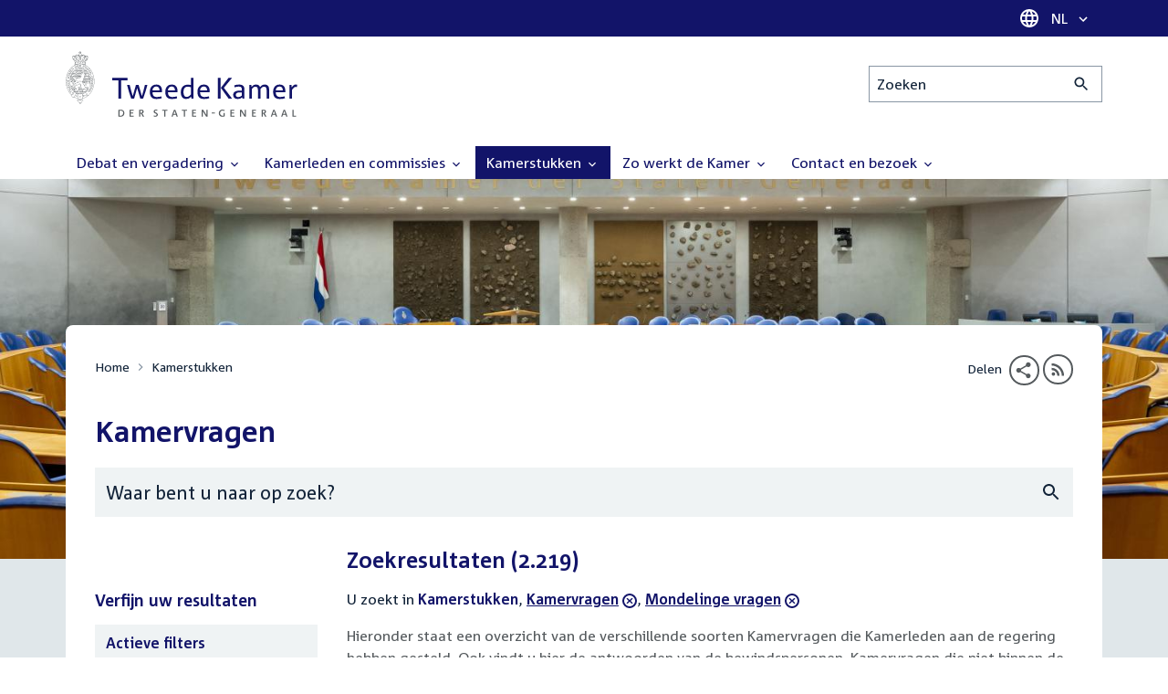

--- FILE ---
content_type: text/html; charset=UTF-8
request_url: https://www.tweedekamer.nl/kamerstukken/kamervragen?qry=%2A&cfg=tksearch&fld_tk_categorie=Kamerstukken&fld_prl_kamerstuk=Kamervragen&srt=date%3Adesc%3Adate&sta=1&fld_prl_soort=Mondelinge%20vragen
body_size: 20325
content:
<!DOCTYPE html>
<html lang="nl" dir="ltr">

  <head>
    <meta charset="utf-8" />
<link rel="canonical" href="https://www.tweedekamer.nl/kamerstukken/kamervragen" />
<meta name="dcterms.title" content="Kamervragen" />
<meta name="dcterms.type" content="Text" />
<meta name="dcterms.format" content="text/html" />
<meta name="dcterms.identifier" content="https://www.tweedekamer.nl/kamerstukken/kamervragen" />
<meta name="Generator" content="Drupal 10 (https://www.drupal.org)" />
<meta name="MobileOptimized" content="width" />
<meta name="HandheldFriendly" content="true" />
<meta name="viewport" content="width=device-width, initial-scale=1.0" />

    <title>Kamervragen | Tweede Kamer der Staten-Generaal</title>

    <link rel="icon" href="/themes/contrib/tk_theme/assets/favicon/favicon.ico">
    <link rel="icon" href="/themes/contrib/tk_theme/assets/favicon/favicon.svg" type="image/svg+xml">
    <link rel="apple-touch-icon" href="/themes/contrib/tk_theme/assets/favicon/apple-touch-icon.png">
    <link rel="apple-touch-startup-image" href="/themes/contrib/tk_theme/assets/favicon/ios-startup.png" media="orientation: portrait">
    <link rel="manifest" href="/themes/contrib/tk_theme/assets/favicon/site.webmanifest">
    <meta name="theme-color" content="#121469">

    <link rel="preload" href="/themes/contrib/tk_theme/assets/fonts/corpid-regular.woff2" as="font" type="font/woff2" crossorigin="anonymous">
    <link rel="preload" href="/themes/contrib/tk_theme/assets/fonts/corpid-regular-italic.woff2" as="font" type="font/woff2" crossorigin="anonymous">
    <link rel="preload" href="/themes/contrib/tk_theme/assets/fonts/corpid-bold.woff2" as="font" type="font/woff2" crossorigin="anonymous">
    <link rel="preload" href="/themes/contrib/tk_theme/assets/fonts/corpid-bold-italic.woff2" as="font" type="font/woff2" crossorigin="anonymous">

    <link rel="stylesheet" media="all" href="/sites/default/files/css/css_1_Q-DsOBif76D8PtVSsg4IjSKpOx-93xDsamW6GymuQ.css?delta=0&amp;language=nl&amp;theme=tweedekamer&amp;include=[base64]" />
<link rel="stylesheet" media="all" href="/sites/default/files/css/css_xep-bVopfWaHk_FCjWWJKYv5cc1AYs9u5NbdiVd8S2M.css?delta=1&amp;language=nl&amp;theme=tweedekamer&amp;include=[base64]" />
<link rel="stylesheet" media="print" href="/sites/default/files/css/css_Ra0TV_DSYs5GQUbzrVzQbgIFtjfK0yLZqqvsCkC9hvQ.css?delta=2&amp;language=nl&amp;theme=tweedekamer&amp;include=[base64]" />
<link rel="stylesheet" media="all" href="/sites/default/files/css/css_8LslKRdqcdPE6jeHaYeHEGVUu8nvK6932Mf45CFQeOY.css?delta=3&amp;language=nl&amp;theme=tweedekamer&amp;include=[base64]" />
<link rel="stylesheet" media="print" href="/sites/default/files/css/css_pz5hON3ItjgWWMvKktwm9Mc2ZH7-_IGjQ4Nm-LDdrpo.css?delta=4&amp;language=nl&amp;theme=tweedekamer&amp;include=[base64]" />
<link rel="stylesheet" media="all" href="/sites/default/files/css/css_3TmhT4JHYG4pzSEAU_i_NGYMXmGNrfNMt0rO9eLh8S8.css?delta=5&amp;language=nl&amp;theme=tweedekamer&amp;include=[base64]" />
<link rel="stylesheet" media="print" href="/sites/default/files/css/css_x8KKkh5YFrqNqpDDnhGxQ0zN60fzTTqnU3XxtQnEsuU.css?delta=6&amp;language=nl&amp;theme=tweedekamer&amp;include=[base64]" />
<link rel="stylesheet" media="all" href="/sites/default/files/css/css_2BnI69_vvNDGU4t5Tp0qJSlestE85Ub0vDbbufileV8.css?delta=7&amp;language=nl&amp;theme=tweedekamer&amp;include=[base64]" />
<link rel="stylesheet" media="print" href="/sites/default/files/css/css__u71VbmFcHGzKsiMerG-4tOq9wp2AWYgbxR2tk6DMlE.css?delta=8&amp;language=nl&amp;theme=tweedekamer&amp;include=[base64]" />
<link rel="stylesheet" media="all" href="/sites/default/files/css/css_83oQRKo-T8FiHOL62G5jrloCAmIg40CTk4wN2QcCntQ.css?delta=9&amp;language=nl&amp;theme=tweedekamer&amp;include=[base64]" />
<link rel="stylesheet" media="print" href="/sites/default/files/css/css_lSjmWQQ4Amh_kHUjODxjKZd6zfQCVPjKT2S9Nci1YBs.css?delta=10&amp;language=nl&amp;theme=tweedekamer&amp;include=[base64]" />
<link rel="stylesheet" media="all" href="/sites/default/files/css/css_XqbTomGFKqns9Zy5gmhJ6fQsovvpA-CCgELsYOd0sD4.css?delta=11&amp;language=nl&amp;theme=tweedekamer&amp;include=[base64]" />
<link rel="stylesheet" media="print" href="/sites/default/files/css/css_LY7uVg4JzGUpDMm1WmvuNtZ3-SGJY8MKGPk0l37yVfY.css?delta=12&amp;language=nl&amp;theme=tweedekamer&amp;include=[base64]" />
<link rel="stylesheet" media="all" href="/sites/default/files/css/css_36_BS2PVd2kt8-DF3fV9aUmtXscyHYiCjFOxAljdQTI.css?delta=13&amp;language=nl&amp;theme=tweedekamer&amp;include=[base64]" />
<link rel="stylesheet" media="print" href="/sites/default/files/css/css_e6EolmwNZBLFwXktBVPla8OsiSIxnmPRs6vP8h6qZDI.css?delta=14&amp;language=nl&amp;theme=tweedekamer&amp;include=[base64]" />
<link rel="stylesheet" media="all" href="/sites/default/files/css/css_6hx1jMEFcEyBBbuEEmExzrhLcuahEyH3Mbs7EMA5GBI.css?delta=15&amp;language=nl&amp;theme=tweedekamer&amp;include=[base64]" />
<link rel="stylesheet" media="print" href="/sites/default/files/css/css_8ZRenvvElMUPGBNaKPD3Ud0I5lPs8LO1wjrUNKNqsLQ.css?delta=16&amp;language=nl&amp;theme=tweedekamer&amp;include=[base64]" />
<link rel="stylesheet" media="all" href="/sites/default/files/css/css_aidIwq-hsL1-Y5NBkedpH9C-27HmCBaHw84bUuLsjWE.css?delta=17&amp;language=nl&amp;theme=tweedekamer&amp;include=[base64]" />
<link rel="stylesheet" media="print" href="/sites/default/files/css/css_n2vEyQzHTMy0HjYCBxVaX7NB9s_UvW-B8jjSRvEJtcI.css?delta=18&amp;language=nl&amp;theme=tweedekamer&amp;include=[base64]" />
<link rel="stylesheet" media="all" href="/sites/default/files/css/css_uL8pQ00ycYl18e9xFYuWAgwa8uu0cNDRkIjrbOyUXlM.css?delta=19&amp;language=nl&amp;theme=tweedekamer&amp;include=[base64]" />
<link rel="stylesheet" media="print" href="/sites/default/files/css/css_SDgghzoYtFrwUopjXkPOzi-BfYRB3rXsvFFI3iJdtSE.css?delta=20&amp;language=nl&amp;theme=tweedekamer&amp;include=[base64]" />
<link rel="stylesheet" media="all" href="/sites/default/files/css/css_kdpdn9Qusc02h7k5tBdlMqZxJds_uYPGBX9PFaS0s-E.css?delta=21&amp;language=nl&amp;theme=tweedekamer&amp;include=[base64]" />
<link rel="stylesheet" media="print" href="/sites/default/files/css/css_w4qbDoIe2A2UOqVGmdX8Z65_yif_GeQ6x-vKJNoODLY.css?delta=22&amp;language=nl&amp;theme=tweedekamer&amp;include=[base64]" />
<link rel="stylesheet" media="all" href="/sites/default/files/css/css_4aEjm3eVJ2xyTo780rU8Gt4q7MhsIMQZKqHXYCPKg2w.css?delta=23&amp;language=nl&amp;theme=tweedekamer&amp;include=[base64]" />
<link rel="stylesheet" media="print" href="/sites/default/files/css/css_bUKqlk8PM8z_hfKIkS0ScyCe-3eeNzrHRjCOnJA7Jvw.css?delta=24&amp;language=nl&amp;theme=tweedekamer&amp;include=[base64]" />
<link rel="stylesheet" media="all" href="/sites/default/files/css/css_42CdK22AQcGhqre7hjE8MJ6iPcxjQcBOE6efKFY4tUc.css?delta=25&amp;language=nl&amp;theme=tweedekamer&amp;include=[base64]" />
<link rel="stylesheet" media="print" href="/sites/default/files/css/css_75HIEiMvKaSwcEs11ycp2tj_zAoLUo3LjutcjSD6OS8.css?delta=26&amp;language=nl&amp;theme=tweedekamer&amp;include=[base64]" />
<link rel="stylesheet" media="all" href="/sites/default/files/css/css_Q3heANuK96YrBSaLNILXO9P-86ctPochbVSc9kUl5pI.css?delta=27&amp;language=nl&amp;theme=tweedekamer&amp;include=[base64]" />
<link rel="stylesheet" media="print" href="/sites/default/files/css/css_jxVr2HOdFLSPU9LeeP1DaAtaSxO1bXQiRWWB0TMPvVk.css?delta=28&amp;language=nl&amp;theme=tweedekamer&amp;include=[base64]" />
<link rel="stylesheet" media="all" href="/sites/default/files/css/css_pmQDqXcWCcpMvfbtWg9H1KCC2IYbtBWJ7LDSRFbn_jE.css?delta=29&amp;language=nl&amp;theme=tweedekamer&amp;include=[base64]" />
<link rel="stylesheet" media="print" href="/sites/default/files/css/css_1lEC8VMoum6yj5mPWBnY2VCdcI7E77RGQ4CqCZ9TkKs.css?delta=30&amp;language=nl&amp;theme=tweedekamer&amp;include=[base64]" />

    
  </head>

  <body>
    <script type="text/javascript">
// <![CDATA[
(function(window, document, dataLayerName, id) {
window[dataLayerName]=window[dataLayerName]||[],window[dataLayerName].push({start:(new Date).getTime(),event:"stg.start"});var scripts=document.getElementsByTagName('script')[0],tags=document.createElement('script');
function stgCreateCookie(a,b,c){var d="";if(c){var e=new Date;e.setTime(e.getTime()+24*c*60*60*1e3),d="; expires="+e.toUTCString();f=""}document.cookie=a+"="+b+d+f+"; path=/"}
var isStgDebug=(window.location.href.match("stg_debug")||document.cookie.match("stg_debug"))&&!window.location.href.match("stg_disable_debug");stgCreateCookie("stg_debug",isStgDebug?1:"",isStgDebug?14:-1);
var qP=[];dataLayerName!=="dataLayer"&&qP.push("data_layer_name="+dataLayerName);isStgDebug&&qP.push("stg_debug");var qPString=qP.length>0?("?"+qP.join("&")):"";
tags.async=!0,tags.src="https://pwk.tweedekamer.nl/"+id+".js"+qPString,scripts.parentNode.insertBefore(tags,scripts);
!function(a,n,i){a[n]=a[n]||{};for(var c=0;c<i.length;c++)!function(i){a[n][i]=a[n][i]||{},a[n][i].api=a[n][i].api||function(){var a=[].slice.call(arguments,0);"string"==typeof a[0]&&window[dataLayerName].push({event:n+"."+i+":"+a[0],parameters:[].slice.call(arguments,1)})}}(i[c])}(window,"ppms",["tm","cm"])
})(window, document, 'dataLayer', 'da22e994-0181-45d4-befe-4ac9716956b5');
// ]]>
</script><noscript><iframe src="https://pwk.tweedekamer.nl/da22e994-0181-45d4-befe-4ac9716956b5/noscript.html" title="Piwik PRO embed snippet" height="0" width="0" style="display:none;visibility:hidden" aria-hidden="true"></iframe></noscript>

        
  



  

  <nav aria-label="Skiplinks" class="m-skip-links">
    <ul class="m-skip-links__list">
              <li class="m-skip-links__item">
          
          





<a class="m-skip-links__link m-button" href="#main">
  
      <span class="m-button__label">Direct naar inhoud</span>
  </a>
</li>
              <li class="m-skip-links__item">
          
          





<a class="m-skip-links__link m-button" href="#main-menu">
  
      <span class="m-button__label">Direct naar hoofdnavigatie</span>
  </a>
</li>
              <li class="m-skip-links__item">
          
          





<a class="m-skip-links__link m-button" href="#search">
  
      <span class="m-button__label">Direct naar het zoekveld</span>
  </a>
</li>
              <li class="m-skip-links__item">
          
          





<a class="m-skip-links__link m-button" href="#footer-menu">
  
      <span class="m-button__label">Direct naar het servicemenu</span>
  </a>
</li>
          </ul>
  </nav>

      <div class="t-wrapper dialog-off-canvas-main-canvas" data-off-canvas-main-canvas>
    
  <header class="o-header">
    <div class="u-bg-primary u-hidden md:u-block">
      <div class="t-container">
        




<div class="m-language-dropdown">
  <span class="m-icon" aria-hidden="true">
  <svg width="24" height="24" viewBox="0 0 24 24" fill="none" xmlns="http://www.w3.org/2000/svg"><path d="M11.99 2C6.47 2 2 6.48 2 12C2 17.52 6.47 22 11.99 22C17.52 22 22 17.52 22 12C22 6.48 17.52 2 11.99 2ZM18.92 8H15.97C15.65 6.75 15.19 5.55 14.59 4.44C16.43 5.07 17.96 6.35 18.92 8ZM12 4.04C12.83 5.24 13.48 6.57 13.91 8H10.09C10.52 6.57 11.17 5.24 12 4.04ZM4.26 14C4.1 13.36 4 12.69 4 12C4 11.31 4.1 10.64 4.26 10H7.64C7.56 10.66 7.5 11.32 7.5 12C7.5 12.68 7.56 13.34 7.64 14H4.26ZM5.08 16H8.03C8.35 17.25 8.81 18.45 9.41 19.56C7.57 18.93 6.04 17.66 5.08 16ZM8.03 8H5.08C6.04 6.34 7.57 5.07 9.41 4.44C8.81 5.55 8.35 6.75 8.03 8ZM12 19.96C11.17 18.76 10.52 17.43 10.09 16H13.91C13.48 17.43 12.83 18.76 12 19.96ZM14.34 14H9.66C9.57 13.34 9.5 12.68 9.5 12C9.5 11.32 9.57 10.65 9.66 10H14.34C14.43 10.65 14.5 11.32 14.5 12C14.5 12.68 14.43 13.34 14.34 14ZM14.59 19.56C15.19 18.45 15.65 17.25 15.97 16H18.92C17.96 17.65 16.43 18.93 14.59 19.56ZM16.36 14C16.44 13.34 16.5 12.68 16.5 12C16.5 11.32 16.44 10.66 16.36 10H19.74C19.9 10.64 20 11.31 20 12C20 12.69 19.9 13.36 19.74 14H16.36Z" fill="white"/></svg>
</span>





<div class="m-dropdown js-dropdown m-dropdown--is-primary"><button class="m-language-dropdown__handler u-outline-white m-dropdown__handler" aria-expanded="false">
    <span class="m-dropdown__label"><span class="h-visually-hidden">Taal selectie</span>NL</span>




<span class="m-dropdown__arrow m-icon" aria-hidden="true">
  <svg xmlns="http://www.w3.org/2000/svg" height="24" width="24" viewBox="0 0 24 24"><path d="M16.59 8.59L12 13.17 7.41 8.59 6 10l6 6 6-6z"/></svg></span>
</button>

  
  <div class="m-dropdown__menu m-dropdown__menu--align-right m-dropdown__menu--rounded m-dropdown__menu--border">
    
          
      <ul class="m-dropdown__list">
                              
            <li class="m-dropdown__item">
                    <div class="m-dropdown__content m-language-dropdown__content">
        <a href=https://www.houseofrepresentatives.nl class="h-link-inverse m-language-dropdown__content-link">
          
          Go to English site<span class="m-icon" aria-hidden="true">
  <svg xmlns="http://www.w3.org/2000/svg" height="24" width="24" viewBox="0 0 24 24"><path d="M10 6L8.59 7.41 13.17 12l-4.58 4.59L10 18l6-6z"/></svg></span></a>
      </div>
                </li>
                  
              </ul>
      </div>
</div>
</div>
      </div>
    </div>

    <div class="t-container t-layout t-layout--inset-small o-header__content">
                  
      
  




<a class="o-header__logo m-logo" href="/" aria-label="Tweede Kamer der Staten-Generaal, to homepage">
  <img src="/themes/custom/tweedekamer/logo.svg" alt="Logo Tweede Kamer der Staten-Generaal" class="m-logo__image" width="254" height="72">
</a>


      

      


  




<div class="o-header__search m-search-bar" id="search">
  
  <form novalidate data-drupal-selector="tk-external-data-autonomy-search-form-2" class="m-search-bar__form" action="/zoeken">
    <label for="edit-qry--2" class="h-visually-hidden">Zoeken</label>

    
    <input data-drupal-selector="edit-qry" id="edit-qry--2" type="search" name="qry" placeholder="Zoeken" class="m-search-bar__input">

    <button class="form-actions m-search-bar__button" aria-label="Zoekactie indienen">
      




<span class="m-search-bar__icon m-icon" aria-hidden="true">
  <svg xmlns="http://www.w3.org/2000/svg" height="24" viewBox="0 0 24 24" width="24" focusable="false"><path d="M15.5 14h-.79l-.28-.27C15.41 12.59 16 11.11 16 9.5 16 5.91 13.09 3 9.5 3S3 5.91 3 9.5 5.91 16 9.5 16c1.61 0 3.09-.59 4.23-1.57l.27.28v.79l5 4.99L20.49 19l-4.99-5zm-6 0C7.01 14 5 11.99 5 9.5S7.01 5 9.5 5 14 7.01 14 9.5 11.99 14 9.5 14z"/></svg></span>
    </button>

    
  




<form novalidate data-drupal-selector="tk-external-data-autonomy-search-form-2" action="/zoeken" method="get" id="tk-external-data-autonomy-search-form--2" accept-charset="UTF-8" class="m-form js-form">
        
  




  <input autocomplete="off" data-drupal-selector="form-eb8sdzcbsepyhrdibfrupanbuzwcwvatwisfse6ffv0" type="hidden" name="form_build_id" value="form-eb8SdZCbsePYHrdibFrupaNbuZwcwVatWiSFSe6ffV0" class="m-form-item__input">
  




  <input data-drupal-selector="edit-tk-external-data-autonomy-search-form-2" type="hidden" name="form_id" value="tk_external_data_autonomy_search_form" class="m-form-item__input">
    </form>

  </form>
</div>

    </div>

    
    
  
  

  





<nav class="o-header__main-menu m-menu-main js-menu-main" id="main-menu" aria-label="Hoofdnavigatie">

  <div class="u-flex">
        






<button class="m-menu-main__toggler js-menu-main__toggler u-outline-white u-outline-offset-invert-tiny m-hamburger js-hamburger" aria-expanded="false">
  <span class="m-hamburger__icon" aria-hidden="true">
    <span class="m-hamburger__line">-</span>
    <span class="m-hamburger__line">-</span>
    <span class="m-hamburger__line">-</span>
  </span>

      <span class="m-hamburger__label">Menu</span>
  </button>

    




<div class="md:u-hidden m-language-dropdown">
  <span class="m-icon" aria-hidden="true">
  <svg width="24" height="24" viewBox="0 0 24 24" fill="none" xmlns="http://www.w3.org/2000/svg"><path d="M11.99 2C6.47 2 2 6.48 2 12C2 17.52 6.47 22 11.99 22C17.52 22 22 17.52 22 12C22 6.48 17.52 2 11.99 2ZM18.92 8H15.97C15.65 6.75 15.19 5.55 14.59 4.44C16.43 5.07 17.96 6.35 18.92 8ZM12 4.04C12.83 5.24 13.48 6.57 13.91 8H10.09C10.52 6.57 11.17 5.24 12 4.04ZM4.26 14C4.1 13.36 4 12.69 4 12C4 11.31 4.1 10.64 4.26 10H7.64C7.56 10.66 7.5 11.32 7.5 12C7.5 12.68 7.56 13.34 7.64 14H4.26ZM5.08 16H8.03C8.35 17.25 8.81 18.45 9.41 19.56C7.57 18.93 6.04 17.66 5.08 16ZM8.03 8H5.08C6.04 6.34 7.57 5.07 9.41 4.44C8.81 5.55 8.35 6.75 8.03 8ZM12 19.96C11.17 18.76 10.52 17.43 10.09 16H13.91C13.48 17.43 12.83 18.76 12 19.96ZM14.34 14H9.66C9.57 13.34 9.5 12.68 9.5 12C9.5 11.32 9.57 10.65 9.66 10H14.34C14.43 10.65 14.5 11.32 14.5 12C14.5 12.68 14.43 13.34 14.34 14ZM14.59 19.56C15.19 18.45 15.65 17.25 15.97 16H18.92C17.96 17.65 16.43 18.93 14.59 19.56ZM16.36 14C16.44 13.34 16.5 12.68 16.5 12C16.5 11.32 16.44 10.66 16.36 10H19.74C19.9 10.64 20 11.31 20 12C20 12.69 19.9 13.36 19.74 14H16.36Z" fill="white"/></svg>
</span>





<div class="m-dropdown js-dropdown m-dropdown--is-primary"><button class="m-language-dropdown__handler u-outline-white m-dropdown__handler" aria-expanded="false">
    <span class="m-dropdown__label"><span class="h-visually-hidden">Taal selectie</span>NL</span>




<span class="m-dropdown__arrow m-icon" aria-hidden="true">
  <svg xmlns="http://www.w3.org/2000/svg" height="24" width="24" viewBox="0 0 24 24"><path d="M16.59 8.59L12 13.17 7.41 8.59 6 10l6 6 6-6z"/></svg></span>
</button>

  
  <div class="m-dropdown__menu m-dropdown__menu--align-right m-dropdown__menu--rounded m-dropdown__menu--border">
    
          
      <ul class="m-dropdown__list">
                              
            <li class="m-dropdown__item">
                    <div class="m-dropdown__content m-language-dropdown__content">
        <a href=https://www.houseofrepresentatives.nl class="h-link-inverse m-language-dropdown__content-link">
          
          Go to English site<span class="m-icon" aria-hidden="true">
  <svg xmlns="http://www.w3.org/2000/svg" height="24" width="24" viewBox="0 0 24 24"><path d="M10 6L8.59 7.41 13.17 12l-4.58 4.59L10 18l6-6z"/></svg></span></a>
      </div>
                </li>
                  
              </ul>
      </div>
</div>
</div>
  </div>

  <div class="m-menu-main__wrapper">

    
                  
        <ul class="m-menu-main__list m-menu-main__list--level-0">
                      
            <li class="m-menu-main__item">
                            
              
              
                              
                                                                
                              <a href="/debat_en_vergadering"  aria-expanded="false" role="button" class="m-menu-main__link">
              Debat en vergadering                                    




<span class="m-menu-main__icon m-icon m-icon--size-small" aria-hidden="true">
  <svg xmlns="http://www.w3.org/2000/svg" height="24" width="24" viewBox="0 0 24 24"><path d="M16.59 8.59L12 13.17 7.41 8.59 6 10l6 6 6-6z"/></svg></span>
                
              </a>

                                            
        <ul class="m-menu-main__list m-menu-main__list--level-1">
                      
            <li class="m-menu-main__item">
                            
              
              
              
                              <a href="/debat_en_vergadering/livedebatten"  class="m-menu-main__link">
              Livestreams
              </a>

                          </li>
                      
            <li class="m-menu-main__item">
                            
              
              
              
                              <a href="/debat-en-vergadering/reglement-van-orde"  class="m-menu-main__link">
              Reglement van Orde
              </a>

                          </li>
                      
            <li class="m-menu-main__item">
                            
              
              
              
                              <a href="/debat_en_vergadering"  title="" class="m-menu-main__link">
              Live debatten
              </a>

                          </li>
                      
            <li class="m-menu-main__item">
                            
              
              
              
                              <a href="/debat_en_vergadering/plenaire_vergaderingen"  title="Plenaire vergaderingen" class="m-menu-main__link">
              Plenaire vergaderingen
              </a>

                          </li>
                      
            <li class="m-menu-main__item">
                            
              
              
              
                              <a href="/debat_en_vergadering/commissievergaderingen"  title="Commissievergaderingen" class="m-menu-main__link">
              Commissievergaderingen
              </a>

                          </li>
                      
            <li class="m-menu-main__item">
                            
              
              
              
                              <a href="/debat_en_vergadering/debat-direct"  class="m-menu-main__link">
              Debat Direct
              </a>

                          </li>
                      
            <li class="m-menu-main__item">
                            
              
              
              
                              <a href="/debat_en_vergadering/recessen"  class="m-menu-main__link">
              Recessen
              </a>

                          </li>
                      
            <li class="m-menu-main__item">
                            
              
              
              
                              <a href="/debat_en_vergadering/uitgelicht"  class="m-menu-main__link">
              Uitgelicht
              </a>

                          </li>
                      
            <li class="m-menu-main__item">
                            
              
              
              
                              <a href="/kamerstukken/plenaire_verslagen/kamer_in_het_kort"  title="" class="m-menu-main__link">
              Debatten in het kort
              </a>

                          </li>
                  </ul>
          
                          </li>
                      
            <li class="m-menu-main__item">
                            
              
              
                              
                                                                
                              <a href="/kamerleden_en_commissies/alle_kamerleden?status=1"  aria-expanded="false" role="button" class="m-menu-main__link">
              Kamerleden en commissies                                    




<span class="m-menu-main__icon m-icon m-icon--size-small" aria-hidden="true">
  <svg xmlns="http://www.w3.org/2000/svg" height="24" width="24" viewBox="0 0 24 24"><path d="M16.59 8.59L12 13.17 7.41 8.59 6 10l6 6 6-6z"/></svg></span>
                
              </a>

                                            
        <ul class="m-menu-main__list m-menu-main__list--level-1">
                      
            <li class="m-menu-main__item">
                            
              
              
              
                              <a href="/kamerleden-en-commissies/voorzitter"  class="m-menu-main__link">
              Voorzitter
              </a>

                          </li>
                      
            <li class="m-menu-main__item">
                            
              
              
              
                              <a href="/kamerleden_en_commissies/presidium"  class="m-menu-main__link">
              Presidium
              </a>

                          </li>
                      
            <li class="m-menu-main__item">
                            
              
              
              
                              <a href="/kamerleden_en_commissies/alle_kamerleden"  class="m-menu-main__link">
              Alle Kamerleden
              </a>

                          </li>
                      
            <li class="m-menu-main__item">
                            
              
              
              
                              <a href="/kamerleden_en_commissies/alle_fractievoorzitters"  title="Alle fractievoorzitters" class="m-menu-main__link">
              Alle fractievoorzitters
              </a>

                          </li>
                      
            <li class="m-menu-main__item">
                            
              
              
              
                              <a href="/kamerleden_en_commissies/fracties"  title="Fracties" class="m-menu-main__link">
              Fracties
              </a>

                          </li>
                      
            <li class="m-menu-main__item">
                            
              
              
              
                              <a href="/kamerleden-en-commissies/beleid-van-fracties-op-het-gebied-van-werkveiligheid"  class="m-menu-main__link">
              Beleid van fracties op het gebied van werkveiligheid
              </a>

                          </li>
                      
            <li class="m-menu-main__item">
                            
              
              
              
                              <a href="/kamerleden_en_commissies/commissies"  class="m-menu-main__link">
              Commissies
              </a>

                          </li>
                      
            <li class="m-menu-main__item">
                            
              
              
              
                              <a href="/kamerleden-en-commissies/kennis-en-onderzoek-de-kamer"  class="m-menu-main__link">
              Kennis en onderzoek
              </a>

                          </li>
                      
            <li class="m-menu-main__item">
                            
              
              
              
                              <a href="/kamerleden-en-commissies/integriteit-kamerleden"  class="m-menu-main__link">
              Integriteit Kamerleden
              </a>

                          </li>
                  </ul>
          
                          </li>
                      
            <li class="m-menu-main__item m-menu-main__item--is-active">
                            
              
              
                              
                                                                
                              <a href="/kamerstukken"  title="Kamerstukken" aria-expanded="false" role="button" class="m-menu-main__link">
              Kamerstukken                                    




<span class="m-menu-main__icon m-icon m-icon--size-small" aria-hidden="true">
  <svg xmlns="http://www.w3.org/2000/svg" height="24" width="24" viewBox="0 0 24 24"><path d="M16.59 8.59L12 13.17 7.41 8.59 6 10l6 6 6-6z"/></svg></span>
                
              </a>

                                            
        <ul class="m-menu-main__list m-menu-main__list--level-1">
                      
            <li class="m-menu-main__item">
                            
              
              
              
                              <a href="/kamerstukken/schriftelijke-kamervragen-die-niet-op-tijd-beantwoord-zijn"  class="m-menu-main__link">
              Niet op tijd beantwoorde Kamervragen
              </a>

                          </li>
                      
            <li class="m-menu-main__item">
                            
              
              
              
                              <a href="/kamerstukken"  title="" class="m-menu-main__link">
              Recente Kamerstukken
              </a>

                          </li>
                      
            <li class="m-menu-main__item">
                            
              
              
              
                              <a href="/kamerstukken/amendementen"  title="Amendementen" class="m-menu-main__link">
              Amendementen
              </a>

                          </li>
                      
            <li class="m-menu-main__item">
                            
              
              
              
                              <a href="/kamerstukken/besluitenlijsten"  title="Besluitenlijsten" class="m-menu-main__link">
              Besluitenlijsten
              </a>

                          </li>
                      
            <li class="m-menu-main__item">
                            
              
              
              
                              <a href="/kamerstukken/brieven_regering"  title="Brieven regering" class="m-menu-main__link">
              Brieven regering
              </a>

                          </li>
                      
            <li class="m-menu-main__item">
                            
              
              
              
                              <a href="/kamerstukken/burgerinitiatieven"  class="m-menu-main__link">
              Burgerinitiatieven
              </a>

                          </li>
                      
            <li class="m-menu-main__item">
                            
              
              
              
                              <a href="/kamerstukken/commissieverslagen"  title="Commissieverslagen" class="m-menu-main__link">
              Commissieverslagen
              </a>

                          </li>
                      
            <li class="m-menu-main__item m-menu-main__item--is-active">
                            
              
              
              
                              <a href="/kamerstukken/kamervragen"  title="Kamervragen" class="m-menu-main__link" aria-current="page">
              Kamervragen
              </a>

                          </li>
                      
            <li class="m-menu-main__item">
                            
              
              
              
                              <a href="/kamerstukken/moties"  title="Moties" class="m-menu-main__link">
              Moties
              </a>

                          </li>
                      
            <li class="m-menu-main__item">
                            
              
              
              
                              <a href="/kamerstukken/plenaire_verslagen"  title="Plenaire verslagen" class="m-menu-main__link">
              Plenaire verslagen
              </a>

                          </li>
                      
            <li class="m-menu-main__item">
                            
              
              
              
                              <a href="/kamerstukken/stemmingsuitslagen"  title="Stemmingsuitslagen" class="m-menu-main__link">
              Stemmingsuitslagen
              </a>

                          </li>
                      
            <li class="m-menu-main__item">
                            
              
              
              
                              <a href="/kamerstukken/toezeggingen"  class="m-menu-main__link">
              Toezeggingen
              </a>

                          </li>
                      
            <li class="m-menu-main__item">
                            
              
              
              
                              <a href="/kamerstukken/wetsvoorstellen"  title="Wetsvoorstellen" class="m-menu-main__link">
              Wetsvoorstellen
              </a>

                          </li>
                      
            <li class="m-menu-main__item">
                            
              
              
              
                              <a href="/kamerstukken/kamerstukken_1814_heden"  title="" class="m-menu-main__link">
              Kamerstukken 1814 - heden
              </a>

                          </li>
                  </ul>
          
                          </li>
                      
            <li class="m-menu-main__item">
                            
              
              
                              
                                                                
                              <a href="/zo-werkt-de-kamer"  aria-expanded="false" role="button" class="m-menu-main__link">
              Zo werkt de Kamer                                    




<span class="m-menu-main__icon m-icon m-icon--size-small" aria-hidden="true">
  <svg xmlns="http://www.w3.org/2000/svg" height="24" width="24" viewBox="0 0 24 24"><path d="M16.59 8.59L12 13.17 7.41 8.59 6 10l6 6 6-6z"/></svg></span>
                
              </a>

                                            
        <ul class="m-menu-main__list m-menu-main__list--level-1">
                      
            <li class="m-menu-main__item">
                            
              
              
              
                              <a href="/zo-werkt-de-kamer/verkiezingen-en-formatie-2025"  class="m-menu-main__link">
              Verkiezingen en formatie 2025
              </a>

                          </li>
                      
            <li class="m-menu-main__item">
                            
              
              
              
                              <a href="/zo-werkt-de-kamer/de-tweede-kamer-cijfers"  class="m-menu-main__link">
              De Tweede Kamer in cijfers
              </a>

                          </li>
                      
            <li class="m-menu-main__item">
                            
              
              
              
                              <a href="/zo-werkt-de-kamer/de-tweede-kamer-introductie"  class="m-menu-main__link">
              De Tweede Kamer: introductie
              </a>

                          </li>
                      
            <li class="m-menu-main__item">
                            
              
              
              
                              <a href="/zo-werkt-de-kamer/hoe-werkt-een-debat"  class="m-menu-main__link">
              Hoe werkt een debat in de Tweede Kamer?
              </a>

                          </li>
                      
            <li class="m-menu-main__item">
                            
              
              
              
                              <a href="/zo-werkt-de-kamer/geschiedenis-van-de-tweede-kamer"  class="m-menu-main__link">
              Geschiedenis van de Tweede Kamer
              </a>

                          </li>
                      
            <li class="m-menu-main__item">
                            
              
              
              
                              <a href="/zo-werkt-de-kamer/hoe-kun-je-invloed-uitoefenen"  class="m-menu-main__link">
              Hoe kun je als burger de Tweede Kamer beïnvloeden?
              </a>

                          </li>
                      
            <li class="m-menu-main__item">
                            
              
              
              
                              <a href="/zo-werkt-de-kamer/hoe-komt-een-wet-tot-stand"  class="m-menu-main__link">
              Hoe komt een wet tot stand?
              </a>

                          </li>
                      
            <li class="m-menu-main__item">
                            
              
              
              
                              <a href="/zo-werkt-de-kamer/prinsjesdag-en-rijksbegroting"  class="m-menu-main__link">
              Prinsjesdag en rijksbegroting: de Tweede Kamer controleert
              </a>

                          </li>
                      
            <li class="m-menu-main__item">
                            
              
              
              
                              <a href="/zo-werkt-de-kamer/verkiezingen-en-kabinetsformatie"  class="m-menu-main__link">
              Wat gebeurt er tijdens de verkiezingen en kabinetsformatie?
              </a>

                          </li>
                  </ul>
          
                          </li>
                      
            <li class="m-menu-main__item">
                            
              
              
                              
                                                                
                              <a href="/contact_en_bezoek/contact"  aria-expanded="false" role="button" class="m-menu-main__link">
              Contact en bezoek                                    




<span class="m-menu-main__icon m-icon m-icon--size-small" aria-hidden="true">
  <svg xmlns="http://www.w3.org/2000/svg" height="24" width="24" viewBox="0 0 24 24"><path d="M16.59 8.59L12 13.17 7.41 8.59 6 10l6 6 6-6z"/></svg></span>
                
              </a>

                                            
        <ul class="m-menu-main__list m-menu-main__list--level-1">
                      
            <li class="m-menu-main__item">
                            
              
              
              
                              <a href="/contact_en_bezoek/contact"  class="m-menu-main__link">
              Contact en adres
              </a>

                          </li>
                      
            <li class="m-menu-main__item">
                            
              
              
              
                              <a href="/contact-en-bezoek/persinformatie"  class="m-menu-main__link">
              Persinformatie
              </a>

                          </li>
                      
            <li class="m-menu-main__item">
                            
              
              
              
                              <a href="/contact-en-bezoek/wet-open-overheid-woo"  class="m-menu-main__link">
              Wet open overheid (Woo)
              </a>

                          </li>
                      
            <li class="m-menu-main__item">
                            
              
              
              
                              <a href="/contact_en_bezoek/lobbyisten"  class="m-menu-main__link">
              Lobbyisten
              </a>

                          </li>
                      
            <li class="m-menu-main__item">
                            
              
              
              
                              <a href="/contact-en-bezoek/in-de-tweede-kamer"  class="m-menu-main__link">
              In de Tweede Kamer
              </a>

                          </li>
                      
            <li class="m-menu-main__item">
                            
              
              
              
                              <a href="/contact-en-bezoek/bezoek"  class="m-menu-main__link">
              Bezoek de Tweede Kamer
              </a>

                          </li>
                      
            <li class="m-menu-main__item">
                            
              
              
              
                              <a href="/contact-en-bezoek/volg-de-tweede-kamer-online"  class="m-menu-main__link">
              Volg de Tweede Kamer online
              </a>

                          </li>
                      
            <li class="m-menu-main__item">
                            
              
              
              
                              <a href="/tweede-kamer-en-jongeren"  class="m-menu-main__link">
              Tweede Kamer en jongeren
              </a>

                          </li>
                      
            <li class="m-menu-main__item">
                            
              
              
              
                              <a href="/zo_werkt_de_kamer/veel_gestelde_vragen"  class="m-menu-main__link">
              Veelgestelde vragen
              </a>

                          </li>
                      
            <li class="m-menu-main__item">
                            
              
              
              
                              <a href="/contact_en_bezoek/contact/ontdek-de-kamer"  class="m-menu-main__link">
              Ontdek de Kamer
              </a>

                          </li>
                  </ul>
          
                          </li>
                  </ul>
          

  </div>

  <div class="m-menu-main__overlay"></div>
</nav>



  </header>

  <main class="o-main" id="main">
    
  
  
<article class="contextual-region">
  

    

  
    





<section class="o-hero o-hero--has-shadow o-hero--has-visual o-hero--inset-top">
  <div class="o-hero__inner">
                <figure class="o-hero__visual">
                      
          
  <img loading="lazy" class="o-hero__image--blur" srcset="/sites/default/files/styles/hero_small/public/atoms/images/plenaire_zaal_th_230821009.jpg?itok=-MvRljEt 640w, /sites/default/files/styles/hero_medium/public/atoms/images/plenaire_zaal_th_230821009.jpg?itok=JNW5_Rbq 960w, /sites/default/files/styles/hero_large/public/atoms/images/plenaire_zaal_th_230821009.jpg?itok=ism2Bwkl 1440w, /sites/default/files/styles/hero_huge/public/atoms/images/plenaire_zaal_th_230821009.jpg?itok=MXc_khTO 1920w" sizes="100vw" src="/sites/default/files/styles/hero_small/public/atoms/images/plenaire_zaal_th_230821009.jpg?itok=-MvRljEt" width="640" height="213" alt=""/>




          
  <img loading="lazy" class="o-hero__image o-hero__image--max-width" srcset="/sites/default/files/styles/hero_small/public/atoms/images/plenaire_zaal_th_230821009.jpg?itok=-MvRljEt 640w, /sites/default/files/styles/hero_medium/public/atoms/images/plenaire_zaal_th_230821009.jpg?itok=JNW5_Rbq 960w, /sites/default/files/styles/hero_large/public/atoms/images/plenaire_zaal_th_230821009.jpg?itok=ism2Bwkl 1440w, /sites/default/files/styles/hero_huge/public/atoms/images/plenaire_zaal_th_230821009.jpg?itok=MXc_khTO 1920w" sizes="100vw" src="/sites/default/files/styles/hero_small/public/atoms/images/plenaire_zaal_th_230821009.jpg?itok=-MvRljEt" width="640" height="213" alt=""/>



                </figure>
    
    
    
          <div class="u-mt-24 o-hero__bottom">
              <section class="t-layout">
        <div class="t-container u-pl-0 sm:u-pl-8 u-pr-0 sm:u-pr-8">
          <div class="t-container">
            <div class="t-grid t-grid--gutter-large">
              <div class="t-grid__col u-rounded-t-lg u-bg-white u-ml-4 sm:u-ml-0 u-mr-4 sm:u-mr-0 u-pl-4 sm:u-pl-8 u-pr-4 sm:u-pr-8">
                <div class="t-grid">
                  <div class="t-grid__col">
                    
  
  




<nav class="m-breadcrumb" aria-label="Kruimelpad">
  
  <ol class="m-breadcrumb__list">
          
      <li class="m-breadcrumb__item">
        
        <a href="/"  class="m-breadcrumb__link">Home</a>

                  




<span class="m-breadcrumb__icon m-icon m-icon--size-small" aria-hidden="true">
  <svg xmlns="http://www.w3.org/2000/svg" height="24" width="24" viewBox="0 0 24 24"><path d="M10 6L8.59 7.41 13.17 12l-4.58 4.59L10 18l6-6z"/></svg></span>
              </li>
          
      <li class="m-breadcrumb__item">
        
        <a href="/kamerstukken"  class="m-breadcrumb__link">Kamerstukken</a>

              </li>
      </ol>
</nav>


                  </div>
                  <div class="t-grid__col t-grid__col--full t-grid__col--shrink-at-tiny u-pt-0 xs:u-pt-4">
                    
  




<div class="m-share js-share">
  <div class="m-share__handler" aria-hidden="true">
    Delen

    





<div class="m-share__button m-button m-button--size-small m-button--style-outline m-button--only-icon">
  




<span class="m-button__icon m-icon" aria-hidden="true">
  <svg focusable="false" xmlns="http://www.w3.org/2000/svg" viewBox="0 0 24 24" width="24" height="24">
  <path d="M17 16.08c-.76 0-1.44.3-1.96.77L7.91 12.7c.05-.23.09-.46.09-.7 0-.24-.04-.47-.09-.7l7.05-4.11c.54.5 1.25.81 2.04.81 1.66 0 3-1.34 3-3s-1.34-3-3-3-3 1.34-3 3c0 .24.04.47.09.7L7.04 9.81C6.5 9.31 5.79 9 5 9c-1.66 0-3 1.34-3 3s1.34 3 3 3c.79 0 1.5-.31 2.04-.81l7.12 4.16c-.05.21-.08.43-.08.65 0 1.61 1.31 2.92 2.92 2.92 1.61 0 2.92-1.31 2.92-2.92 0-1.61-1.31-2.92-2.92-2.92z"/>
</svg></span>

  </div>
  </div>

  <div class="m-share__actions">
      Delen

              
        





<a class="m-share__button m-share__button--is-social m-button m-button--size-small m-button--only-icon" target="_blank" aria-label="Delen via Facebook" title="Open in nieuw venster" href="https://www.facebook.com/sharer.php?u=https%3A%2F%2Fwww.tweedekamer.nl%2Fkamerstukken%2Fkamervragen%3Fcfg%3Dtksearch%26fld_prl_kamerstuk%3DKamervragen%26fld_prl_soort%3DMondelinge%2520vragen%26fld_tk_categorie%3DKamerstukken%26qry%3D%252A%26srt%3Ddate%253Adesc%253Adate%26sta%3D1&amp;t=Kamervragen"><span class="m-button__icon m-icon" aria-hidden="true"><svg focusable="false" xmlns="http://www.w3.org/2000/svg" viewBox="0 0 24 24"><path d="M22 12a10 10 0 1 0-11.56 9.88v-7H7.9V12h2.54V9.8a3.52 3.52 0 0 1 3.77-3.89 15.72 15.72 0 0 1 2.24.19v2.46h-1.26a1.45 1.45 0 0 0-1.63 1.56V12h2.78l-.45 2.89h-2.33v7A10 10 0 0 0 22 12z"/></svg></span></a><a class="m-share__button m-share__button--is-social m-button m-button--size-small m-button--only-icon" target="_blank" aria-label="Delen via X" title="Open in nieuw venster" href="https://x.com/share?url=https%3A%2F%2Fwww.tweedekamer.nl%2Fkamerstukken%2Fkamervragen%3Fcfg%3Dtksearch%26fld_prl_kamerstuk%3DKamervragen%26fld_prl_soort%3DMondelinge%2520vragen%26fld_tk_categorie%3DKamerstukken%26qry%3D%252A%26srt%3Ddate%253Adesc%253Adate%26sta%3D1&amp;text=Kamervragen"><span class="m-button__icon m-icon" aria-hidden="true"><svg focusable="false" width="24" height="24" viewBox="0 0 24 24" fill="none" xmlns="http://www.w3.org/2000/svg"><path d="M13.9088 10.4686L21.3581 2H19.5929L13.1247 9.3532L7.95853 2H2L9.81221 13.1193L2 22H3.76534L10.5959 14.2348L16.0517 22H22.0103L13.9084 10.4686H13.9088ZM11.491 13.2173L10.6994 12.1101L4.40142 3.29968H7.11288L12.1954 10.4099L12.987 11.5172L19.5937 20.7594H16.8822L11.491 13.2177V13.2173Z" /></svg></span></a><a class="m-share__button m-share__button--is-social m-button m-button--size-small m-button--only-icon" target="_blank" aria-label="Delen via LinkedIn" title="Open in nieuw venster" href="https://www.linkedin.com/shareArticle?url=https%3A%2F%2Fwww.tweedekamer.nl%2Fkamerstukken%2Fkamervragen%3Fcfg%3Dtksearch%26fld_prl_kamerstuk%3DKamervragen%26fld_prl_soort%3DMondelinge%2520vragen%26fld_tk_categorie%3DKamerstukken%26qry%3D%252A%26srt%3Ddate%253Adesc%253Adate%26sta%3D1&amp;title=Kamervragen"><span class="m-button__icon m-icon" aria-hidden="true"><svg focusable="false" xmlns="http://www.w3.org/2000/svg" viewBox="0 0 24 24"><path fill-rule="evenodd" d="M20.52 22h-17A1.46 1.46 0 0 1 2 20.56V3.44A1.46 1.46 0 0 1 3.48 2h17A1.46 1.46 0 0 1 22 3.44v17.12A1.46 1.46 0 0 1 20.52 22zM5 19h3V9.5H5zM6.45 4.75a1.72 1.72 0 1 0 1.72 1.72 1.72 1.72 0 0 0-1.72-1.72zM19 13.81c0-2.57-.55-4.55-3.56-4.55a3.1 3.1 0 0 0-2.8 1.54V9.5H9.79V19h3v-4.68c0-1.24.23-2.45 1.78-2.45s1.54 1.42 1.54 2.53V19h3z"/></svg></span></a><a class="m-share__button m-share__button--is-social m-button m-button--size-small m-button--only-icon" target="_blank" aria-label="Delen via e-mail" title="Open in nieuw venster" href="mailto:?subject=Kamervragen&amp;body=https%3A%2F%2Fwww.tweedekamer.nl%2Fkamerstukken%2Fkamervragen%3Fcfg%3Dtksearch%26fld_prl_kamerstuk%3DKamervragen%26fld_prl_soort%3DMondelinge%2520vragen%26fld_tk_categorie%3DKamerstukken%26qry%3D%252A%26srt%3Ddate%253Adesc%253Adate%26sta%3D1"><span class="m-button__icon m-icon" aria-hidden="true"><svg focusable="false" xmlns="http://www.w3.org/2000/svg" height="24" viewBox="0 0 24 24" width="24"><path d="M20 4H4c-1.1 0-1.99.9-1.99 2L2 18c0 1.1.9 2 2 2h16c1.1 0 2-.9 2-2V6c0-1.1-.9-2-2-2zm0 14H4V8l8 5 8-5v10zm-8-7L4 6h16l-8 5z"/></svg></span></a></div></div>

                                          









<button data-modal-toggle="#aanmelden-attenderingen" aria-label="Blijf op de hoogte" class="u-text-dark-gray print:u-hidden m-button m-button--size-small m-button--style-outline m-button--only-icon">
  




<span class="m-button__icon m-icon" aria-hidden="true">
  <svg focusable="false" xmlns="http://www.w3.org/2000/svg" height="24" viewBox="0 0 24 24" width="24"><circle cx="6.18" cy="17.82" r="2.18"/><path d="M4 4.44v2.83c7.03 0 12.73 5.7 12.73 12.73h2.83c0-8.59-6.97-15.56-15.56-15.56zm0 5.66v2.83c3.9 0 7.07 3.17 7.07 7.07h2.83c0-5.47-4.43-9.9-9.9-9.9z"/></svg></span>

  </button>







<div data-modal-use-hash="true" class="m-modal js-modal" id="aanmelden-attenderingen" role="dialog" tabindex="-1" aria-modal="true" aria-labelledby="aanmelden-attenderingen-title">
  
  <div class="m-modal__dialog m-modal__dialog--is-small" role="document">
    
    <div class="m-modal__header">
      <h2 class="m-modal__title" id="aanmelden-attenderingen-title">Blijf op de hoogte</h2>

      
      





<button class="m-modal__close m-button m-button--size-large m-button--style-transparent m-button--only-icon" data-modal-dismiss aria-label="Modal sluiten">
  




<span class="m-button__icon m-icon" aria-hidden="true">
  <svg xmlns="http://www.w3.org/2000/svg" viewBox="0 0 24 24" width="24" height="24">
  <path d="M19 7.11710678 16.8828932 5 12 9.88289322 7.11710678 5 5 7.11710678 9.88289322 12 5 16.8828932 7.11710678 19 12 14.11710678 16.8828932 19 19 16.8828932 14.11710678 12z"/>
</svg></span>

  </button>
    </div>

                          <form novalidate data-drupal-selector="tk-attenderingen-subscribe-form" class="u-mt-0" id="tk-attenderingen-subscribe-form" method="post" action="/kamerstukken/kamervragen?cfg=tksearch&amp;fld_prl_kamerstuk=Kamervragen&amp;fld_prl_soort=Mondelinge%20vragen&amp;fld_tk_categorie=Kamerstukken&amp;qry=%2A&amp;srt=date%3Adesc%3Adate&amp;sta=1&amp;modal=true#aanmelden-attenderingen" data-action="/kamerstukken/kamervragen?cfg=tksearch&amp;fld_prl_kamerstuk=Kamervragen&amp;fld_prl_soort=Mondelinge%20vragen&amp;fld_tk_categorie=Kamerstukken&amp;qry=%2A&amp;srt=date%3Adesc%3Adate&amp;sta=1&amp;modal=true#aanmelden-attenderingen">
          
          <div class="m-modal__content">
            
<noscript>
        




 


<div class="u-mt-0 u-mb-4 m-status-message m-status-message--warning" role="contentinfo" aria-labelledby="alert-heading-antibot-no-js">
  




<span class="m-status-message__icon m-icon" aria-hidden="true">
  <svg xmlns="http://www.w3.org/2000/svg" width="24" height="24" viewBox="0 0 24 24" focusable="false"><path d="M4.47 21h15.06c1.54 0 2.5-1.67 1.73-3L13.73 4.99c-.77-1.33-2.69-1.33-3.46 0L2.74 18c-.77 1.33.19 3 1.73 3zM12 14c-.55 0-1-.45-1-1v-2c0-.55.45-1 1-1s1 .45 1 1v2c0 .55-.45 1-1 1zm1 4h-2v-2h2v2z"/></svg></span>

  <div class="m-status-message__content" >
    <h2 id="alert-heading-antibot-no-js" class="h-visually-hidden">Status bericht</h2>

    <div class="m-status-message__info">
              JavaScript moet ingeschakeld zijn om dit formulier te kunnen gebruiken.
          </div>
  </div>
</div>
  </noscript>

  




  <input autocomplete="off" data-drupal-selector="form-7lcuqi0kxv-bh0vm-zgjofrsajdfx5oe2znv2vf4jr8" type="hidden" name="form_build_id" value="form-7lCuqi0KXV-Bh0Vm_zGjofrSaJdfx5oe2znV2vF4jr8" class="m-form-item__input">
  




  <input data-drupal-selector="edit-tk-attenderingen-subscribe-form" type="hidden" name="form_id" value="tk_attenderingen_subscribe_form" class="m-form-item__input">
  




  <input data-drupal-selector="edit-antibot-key" type="hidden" name="antibot_key" value="" class="m-form-item__input"><div class="mail_adres_controle-textfield u-hidden js-form-wrapper form-wrapper">
  







<div class="m-form-item m-form-item--textfield form-item js-form-item js-form-item--textfield">
        





  
  <label for="edit-mail-adres-controle" class="m-form-item__label js-form__label">
    <div class="m-form-item__label-text">Laat dit veld leeg</div>
    <span class="m-form-item__label-required-indicator" aria-label="Verplicht veld">*</span>
  </label>
  
    
    <div class="m-form-item__field">
        
        
  




  <input autocomplete="off" data-drupal-selector="edit-mail-adres-controle" type="text" id="edit-mail-adres-controle" name="mail_adres_controle" value="" size="20" maxlength="128" class="form-text m-form-item__input">

        
          </div>

    
    
    </div>
</div>


            
            
  







<fieldset class="u-mt-0 fieldgroup form-composite required m-form-item m-form-item--fieldset form-item js-form-item js-form-item--fieldset" data-drupal-selector="edit-frequency" id="edit-frequency--wrapper" required="required" aria-required="true">
        






  <legend class="m-form-item__label js-form__label m-form-item__label--is-required">
    <div class="m-form-item__label-text">Met welke frequentie wilt u op de hoogte gehouden worden van <span class="u-text-primary">Kamervragen</span>?</div>
    <span class="m-form-item__label-required-indicator" aria-label="Verplicht veld">*</span>
  </legend>
  
    
    <div class="m-form-item__field">
        
        
  




<div id="edit-frequency" class="m-form-group m-form-group--is-horizontal m-form-group--is-dense">
  
  







<div class="m-form-item m-form-item--radio form-item js-form-item js-form-item--radio">
    
    
    <div class="m-form-item__field">
        
        
  




  <input class="m-form-item__check--style-block form-radio m-form-item__check" data-drupal-selector="edit-frequency-0" type="radio" id="edit-frequency-0" name="frequency" value="0">

              





  
  <label for="edit-frequency-0" class="m-form-item__label js-form__label">
    <div class="m-form-item__label-text">Direct</div>
    <span class="m-form-item__label-required-indicator" aria-label="Verplicht veld">*</span>
  </label>
    
          </div>

    
    
    </div>

  







<div class="m-form-item m-form-item--radio form-item js-form-item js-form-item--radio">
    
    
    <div class="m-form-item__field">
        
        
  




  <input class="m-form-item__check--style-block form-radio m-form-item__check" data-drupal-selector="edit-frequency-1" type="radio" id="edit-frequency-1" name="frequency" value="1" checked="checked">

              





  
  <label for="edit-frequency-1" class="m-form-item__label js-form__label">
    <div class="m-form-item__label-text">Dagelijks</div>
    <span class="m-form-item__label-required-indicator" aria-label="Verplicht veld">*</span>
  </label>
    
          </div>

    
    
    </div>

  







<div class="m-form-item m-form-item--radio form-item js-form-item js-form-item--radio">
    
    
    <div class="m-form-item__field">
        
        
  




  <input class="m-form-item__check--style-block form-radio m-form-item__check" data-drupal-selector="edit-frequency-2" type="radio" id="edit-frequency-2" name="frequency" value="2">

              





  
  <label for="edit-frequency-2" class="m-form-item__label js-form__label">
    <div class="m-form-item__label-text">Wekelijks</div>
    <span class="m-form-item__label-required-indicator" aria-label="Verplicht veld">*</span>
  </label>
    
          </div>

    
    
    </div>

</div>


        
          </div>

    
    
    </fieldset>

          </div>
          <div class="m-modal__content m-modal__content--theme-light">
            
  







<div class="m-form-item m-form-item--email form-item js-form-item js-form-item--email">
        





  
  <label for="edit-email" class="m-form-item__label js-form__label m-form-item__label--is-required">
    <div class="m-form-item__label-text">Uw e-mailadres</div>
    <span class="m-form-item__label-required-indicator" aria-label="Verplicht veld">*</span>
  </label>
  
    
    <div class="m-form-item__field">
        
        
  




  <input placeholder="Uw e-mailadres" autocomplete="email" data-drupal-selector="edit-email" type="email" id="edit-email" name="email" value="" size="60" maxlength="254" class="form-email required m-form-item__input" required="required" aria-required="true">

        
          </div>

    
    
    </div>

            
<div data-drupal-selector="edit-actions" class="form-actions m-form-actions" id="edit-actions--2">
  


  





<button data-drupal-selector="edit-submit" type="submit" id="edit-submit--2" name="op" value="Verstuur" class="button js-form-submit form-submit js-form-submit-button form-item m-button">
  
      <span class="m-button__label">Verstuur</span>
  </button>

</div>

          </div>
        </form>
            </div>
</div>

                    
                                                          </div>
                </div>
              </div>
            </div>
          </div>
        </div>
      </section>

      <section class="t-layout u-p-0">
        <div class="t-container u-pl-0 sm:u-pl-8 u-pr-0 sm:u-pr-8">
          <div class="t-container u-pb-6 u-bg-white">
            <h1>
              Kamervragen
            </h1>
          </div>
        </div>
      </section>
          </div>
      </div>
</section>

    
    
  
  <div class="t-layout t-layout--theme-light u-pt-0 -u-mt-[0.25rem] sm:-u-mt-[2.25rem] md:-u-mt-[6.25rem]">
    <div class="t-container u-pl-0 sm:u-pl-8 u-pr-0 sm:u-pr-8">
      <div class="t-container t-container--is-fluid u-rounded-b-lg u-bg-white u-relative">
        <div class="t-layout u-pt-0">
          




<div class="m-search-bar m-search-bar--theme-light m-search-bar--is-large">
  
  <form novalidate data-drupal-selector="tk-external-data-autonomy-search-form" class="m-search-bar__form" action="/zoeken">
    <label for="edit-qry" class="h-visually-hidden">Zoeken</label>

    
    <input data-drupal-selector="edit-qry" id="edit-qry" type="search" name="qry" placeholder="Waar bent u naar op zoek?" class="m-search-bar__input">

    <button class="form-actions m-search-bar__button" aria-label="Zoekactie indienen">
      




<span class="m-search-bar__icon m-icon" aria-hidden="true">
  <svg xmlns="http://www.w3.org/2000/svg" height="24" viewBox="0 0 24 24" width="24" focusable="false"><path d="M15.5 14h-.79l-.28-.27C15.41 12.59 16 11.11 16 9.5 16 5.91 13.09 3 9.5 3S3 5.91 3 9.5 5.91 16 9.5 16c1.61 0 3.09-.59 4.23-1.57l.27.28v.79l5 4.99L20.49 19l-4.99-5zm-6 0C7.01 14 5 11.99 5 9.5S7.01 5 9.5 5 14 7.01 14 9.5 11.99 14 9.5 14z"/></svg></span>
    </button>

    
  




<form novalidate data-drupal-selector="tk-external-data-autonomy-search-form" action="/zoeken" method="get" id="tk-external-data-autonomy-search-form" accept-charset="UTF-8" class="m-form js-form">
        
  




  <input type="hidden" name="fld_prl_kamerstuk" value="Kamervragen" class="m-form-item__input">
  




  <input type="hidden" name="fld_prl_soort" value="Mondelinge vragen" class="m-form-item__input">
  




  <input type="hidden" name="fld_tk_categorie" value="Kamerstukken" class="m-form-item__input">
  




  <input type="hidden" name="srt" value="date:desc:date" class="m-form-item__input">
  




  <input autocomplete="off" data-drupal-selector="form-mmlkarned-uksbjexynmizlkmwf2f58fsctapto313w" type="hidden" name="form_build_id" value="form-MMlKARNEd-ukSBJeXYNmizLkMWf2F58FSCTaPTO313w" class="m-form-item__input">
  




  <input data-drupal-selector="edit-tk-external-data-autonomy-search-form" type="hidden" name="form_id" value="tk_external_data_autonomy_search_form" class="m-form-item__input">
    </form>

  </form>
</div>

          
          <div class="t-grid t-grid--none-at-print">
            <div class="t-grid__col t-grid__col--third-2-at-small t-grid__col--fourth-3-at-medium h-flow u-self-end">
              <h2 class="u-mt-8">
                Zoekresultaten
                                  <strong>(2.219)</strong>
                              </h2>

              
<p class="u-text-color--dark-gray">
        U zoekt in
    <span class="u-text-primary u-font-bold">Kamerstukken</span>, 
    <a href="/kamerstukken?cfg=tksearch&amp;fld_tk_categorie=Kamerstukken&amp;qry=%2A&amp;srt=date%3Adesc%3Adate&amp;sta=1" class="u-font-bold">Kamervragen<span class="u-ml-1 m-icon m-icon--size-small m-icon--circled" aria-hidden="true">
  <svg xmlns="http://www.w3.org/2000/svg" viewBox="0 0 24 24" width="24" height="24">
  <path d="M19 7.11710678 16.8828932 5 12 9.88289322 7.11710678 5 5 7.11710678 9.88289322 12 5 16.8828932 7.11710678 19 12 14.11710678 16.8828932 19 19 16.8828932 14.11710678 12z"/>
</svg></span></a>, 
    <a href="?cfg=tksearch&amp;fld_prl_kamerstuk=Kamervragen&amp;fld_tk_categorie=Kamerstukken&amp;qry=%2A&amp;srt=date%3Adesc%3Adate&amp;sta=1" class="u-font-bold">Mondelinge vragen<span class="u-ml-1 m-icon m-icon--size-small m-icon--circled" aria-hidden="true">
  <svg xmlns="http://www.w3.org/2000/svg" viewBox="0 0 24 24" width="24" height="24">
  <path d="M19 7.11710678 16.8828932 5 12 9.88289322 7.11710678 5 5 7.11710678 9.88289322 12 5 16.8828932 7.11710678 19 12 14.11710678 16.8828932 19 19 16.8828932 14.11710678 12z"/>
</svg></span></a>
      </p>

            </div>

            <aside class="t-grid__col t-grid__col--full t-grid__col--third-at-small t-grid__col--fourth-at-medium sm:u-order-first u-self-end">
              <h3 class="u-mt-0" aria-hidden="true">Verfijn uw resultaten</h3>
            </aside>
          </div>

          <div class="t-grid">
            <div class="t-grid__col t-grid__col--third-2-at-small t-grid__col--fourth-3-at-medium h-flow">
                              <div class="u-text-dark-gray u-mb-8 h-flow">
                  <p>Hieronder staat een overzicht van de verschillende soorten Kamervragen die Kamerleden aan de regering hebben gesteld. Ook vindt u hier de antwoorden van de bewindspersonen. Kamervragen die niet binnen de termijn (drie weken of na een uitstelbericht zes weken) zijn beantwoord, vindt u via&nbsp;<a href="/kamerstukken/kamervragen/kamervragen-die-niet-binnen-de-termijn-zijn-beantwoord">deze pagina</a>.</p>

                </div>
              
              
              
                              
                






<div class="u-break-inside--avoid-at-print m-card m-card--auto-height">
  <div class="m-card__main">
        <div class="m-card__content m-card__content--theme-light m-card__content--inset-small">
      <div class="t-grid">
        <div class="t-grid__col u-pb-0 sm:u-pb-4">
          <h3 class="m-card__title">Kamervragen</h3>
        </div>
        <div class="t-grid__col t-grid__col--full t-grid__col--shrink-at-small t-grid__col--third-at-medium u-pt-0 sm:u-pt-4">
          <div class="t-grid t-grid--gutter-small">
            <div class="t-grid__col">
              <time class="u-text-primary" datetime="2026-01-12T23:00:00+0000">13 januari 2026</time>

            </div>
            <div class="t-grid__col t-grid__col--shrink">





<a aria-label="Download kamerstuk: De jaarwisseling en het excessief geweld dat is gebruikt jegens agenten (Ad.nl, 1 januari 2026) (PDF)" class="m-button m-button--size-tiny m-button--style-outline m-button--only-icon" href="/downloads/document?id=2026D00917">
  




<span class="m-button__icon m-icon" aria-hidden="true">
  <svg xmlns="http://www.w3.org/2000/svg" viewBox="0 0 24 24" height="24" width="24" focusable="false"><path d="M8.1 17.47h7.62c.6075132 0 1.1.4924868 1.1 1.1 0 .6075132-.4924868 1.1-1.1 1.1H8.1c-.60751322 0-1.1-.4924868-1.1-1.1 0-.6075132.49248678-1.1 1.1-1.1zM14.91 10.81l-1.9 1.87V4.6c0-.60751322-.4924868-1.1-1.1-1.1-.6075132 0-1.1.49248678-1.1 1.1v8.05l-1.9-1.84c-.43078211-.4307821-1.12921789-.4307821-1.55999999 0-.4307821.4307821-.4307821 1.1292179-1e-8 1.56l3.75 3.74c.1841102.1948412.4330329.3157466.7.34h.16c.2669671-.0242534.5158898-.1451588.7-.34l3.75-3.74c.3105114-.4310505.2685918-1.0224269-.0996191-1.4053662-.368211-.3829394-.9574895-.4480091-1.4003809-.1546338z"/></svg></span>

  </a>
</div>
          </div>
        </div>
      </div>
    </div>
    <div class="m-card__content">
      <div class="t-grid t-grid--none-at-print">
        <div class="t-grid__col t-grid__col--full t-grid__col--third-2-at-medium">
          <h4 class="u-mt-0">
            <a data-test="kamerstuk--link" href="/kamerstukken/kamervragen/detail?id=2026Z00328&amp;did=2026D00917" class="h-link-inverse">
              De jaarwisseling en het excessief geweld dat is gebruikt jegens agenten (Ad.nl, 1 januari 2026)
            </a>
          </h4>
          <p>De jaarwisseling en het excessief geweld dat is gebruikt jegens agenten (Ad.nl, 1 januari 2026). De jaarwisseling en het excessief geweld dat is gebruikt jegens agenten (Ad.nl, 1 januari 2026) . Tweede Kamer der Staten-Generaal 2...</p>
        </div>
        <div class="t-grid__col u-pt-0 lg:u-pt-4">
          <p class="u-mt-0 u-text-dark-gray">2026D00917</p>
        </div>
      </div>
    </div>
    </div>

  
  </div>

                                                                
                






<div class="u-mt-6 u-break-inside--avoid-at-print m-card m-card--auto-height">
  <div class="m-card__main">
        <div class="m-card__content m-card__content--theme-light m-card__content--inset-small">
      <div class="t-grid">
        <div class="t-grid__col u-pb-0 sm:u-pb-4">
          <h3 class="m-card__title">Kamervragen</h3>
        </div>
        <div class="t-grid__col t-grid__col--full t-grid__col--shrink-at-small t-grid__col--third-at-medium u-pt-0 sm:u-pt-4">
          <div class="t-grid t-grid--gutter-small">
            <div class="t-grid__col">
              <time class="u-text-primary" datetime="2026-01-12T23:00:00+0000">13 januari 2026</time>

            </div>
            <div class="t-grid__col t-grid__col--shrink">





<a aria-label="Download kamerstuk: Het bericht ‘‘Haatprediker’ onderweg naar Nederland’ (Jonet.nl, 12 januari 2026) (DOCX)" class="m-button m-button--size-tiny m-button--style-outline m-button--only-icon" href="/downloads/document?id=2026D00918">
  




<span class="m-button__icon m-icon" aria-hidden="true">
  <svg xmlns="http://www.w3.org/2000/svg" viewBox="0 0 24 24" height="24" width="24" focusable="false"><path d="M8.1 17.47h7.62c.6075132 0 1.1.4924868 1.1 1.1 0 .6075132-.4924868 1.1-1.1 1.1H8.1c-.60751322 0-1.1-.4924868-1.1-1.1 0-.6075132.49248678-1.1 1.1-1.1zM14.91 10.81l-1.9 1.87V4.6c0-.60751322-.4924868-1.1-1.1-1.1-.6075132 0-1.1.49248678-1.1 1.1v8.05l-1.9-1.84c-.43078211-.4307821-1.12921789-.4307821-1.55999999 0-.4307821.4307821-.4307821 1.1292179-1e-8 1.56l3.75 3.74c.1841102.1948412.4330329.3157466.7.34h.16c.2669671-.0242534.5158898-.1451588.7-.34l3.75-3.74c.3105114-.4310505.2685918-1.0224269-.0996191-1.4053662-.368211-.3829394-.9574895-.4480091-1.4003809-.1546338z"/></svg></span>

  </a>
</div>
          </div>
        </div>
      </div>
    </div>
    <div class="m-card__content">
      <div class="t-grid t-grid--none-at-print">
        <div class="t-grid__col t-grid__col--full t-grid__col--third-2-at-medium">
          <h4 class="u-mt-0">
            <a data-test="kamerstuk--link" href="/kamerstukken/kamervragen/detail?id=2026Z00329&amp;did=2026D00918" class="h-link-inverse">
              Het bericht ‘‘Haatprediker’ onderweg naar Nederland’ (Jonet.nl, 12 januari 2026)
            </a>
          </h4>
          <p>Het bericht ‘‘Haatprediker’ onderweg naar Nederland’ (Jonet.nl, 12 januari 2026). Het bericht ‘‘Haatprediker’ onderweg naar Nederland’ (Jonet.nl, 12 januari 2026) . 2026Z00329 Mondelinge vragen van het lid Vondeling (PVV) aan de minister van Asiel en Migratie...</p>
        </div>
        <div class="t-grid__col u-pt-0 lg:u-pt-4">
          <p class="u-mt-0 u-text-dark-gray">2026D00918</p>
        </div>
      </div>
    </div>
    </div>

  
  </div>

                                                                
                






<div class="u-mt-6 u-break-inside--avoid-at-print m-card m-card--auto-height">
  <div class="m-card__main">
        <div class="m-card__content m-card__content--theme-light m-card__content--inset-small">
      <div class="t-grid">
        <div class="t-grid__col u-pb-0 sm:u-pb-4">
          <h3 class="m-card__title">Kamervragen</h3>
        </div>
        <div class="t-grid__col t-grid__col--full t-grid__col--shrink-at-small t-grid__col--third-at-medium u-pt-0 sm:u-pt-4">
          <div class="t-grid t-grid--gutter-small">
            <div class="t-grid__col">
              <time class="u-text-primary" datetime="2026-01-12T23:00:00+0000">13 januari 2026</time>

            </div>
            <div class="t-grid__col t-grid__col--shrink">





<a aria-label="Download kamerstuk: Het niet (mogen) ingrijpen tegen zware dierenmishandeling door de NVWA (Argos, npo.nl, 28 december 2025) (DOCX)" class="m-button m-button--size-tiny m-button--style-outline m-button--only-icon" href="/downloads/document?id=2026D00919">
  




<span class="m-button__icon m-icon" aria-hidden="true">
  <svg xmlns="http://www.w3.org/2000/svg" viewBox="0 0 24 24" height="24" width="24" focusable="false"><path d="M8.1 17.47h7.62c.6075132 0 1.1.4924868 1.1 1.1 0 .6075132-.4924868 1.1-1.1 1.1H8.1c-.60751322 0-1.1-.4924868-1.1-1.1 0-.6075132.49248678-1.1 1.1-1.1zM14.91 10.81l-1.9 1.87V4.6c0-.60751322-.4924868-1.1-1.1-1.1-.6075132 0-1.1.49248678-1.1 1.1v8.05l-1.9-1.84c-.43078211-.4307821-1.12921789-.4307821-1.55999999 0-.4307821.4307821-.4307821 1.1292179-1e-8 1.56l3.75 3.74c.1841102.1948412.4330329.3157466.7.34h.16c.2669671-.0242534.5158898-.1451588.7-.34l3.75-3.74c.3105114-.4310505.2685918-1.0224269-.0996191-1.4053662-.368211-.3829394-.9574895-.4480091-1.4003809-.1546338z"/></svg></span>

  </a>
</div>
          </div>
        </div>
      </div>
    </div>
    <div class="m-card__content">
      <div class="t-grid t-grid--none-at-print">
        <div class="t-grid__col t-grid__col--full t-grid__col--third-2-at-medium">
          <h4 class="u-mt-0">
            <a data-test="kamerstuk--link" href="/kamerstukken/kamervragen/detail?id=2026Z00331&amp;did=2026D00919" class="h-link-inverse">
              Het niet (mogen) ingrijpen tegen zware dierenmishandeling door de NVWA (Argos, npo.nl, 28 december 2025)
            </a>
          </h4>
          <p>Het niet (mogen) ingrijpen tegen zware dierenmishandeling door de NVWA (Argos, npo.nl, 28 december 2025). Het niet (mogen) ingrijpen tegen zware dierenmishandeling door de NVWA (Argos, npo.nl, 28 december 2025) . 2026Z00331 Mondelinge vragen van het...</p>
        </div>
        <div class="t-grid__col u-pt-0 lg:u-pt-4">
          <p class="u-mt-0 u-text-dark-gray">2026D00919</p>
        </div>
      </div>
    </div>
    </div>

  
  </div>

                                                                
                






<div class="u-mt-6 u-break-inside--avoid-at-print m-card m-card--auto-height">
  <div class="m-card__main">
        <div class="m-card__content m-card__content--theme-light m-card__content--inset-small">
      <div class="t-grid">
        <div class="t-grid__col u-pb-0 sm:u-pb-4">
          <h3 class="m-card__title">Kamervragen</h3>
        </div>
        <div class="t-grid__col t-grid__col--full t-grid__col--shrink-at-small t-grid__col--third-at-medium u-pt-0 sm:u-pt-4">
          <div class="t-grid t-grid--gutter-small">
            <div class="t-grid__col">
              <time class="u-text-primary" datetime="2025-12-15T23:00:00+0000">16 december 2025</time>

            </div>
            <div class="t-grid__col t-grid__col--shrink">





<a aria-label="Download kamerstuk: Het bericht ‘Dave Maasland uit zorgen over Roblox bij Pauw &amp; De Wit’ (Ed.nl, 11 december 2025) (PDF)" class="m-button m-button--size-tiny m-button--style-outline m-button--only-icon" href="/downloads/document?id=2025D52507">
  




<span class="m-button__icon m-icon" aria-hidden="true">
  <svg xmlns="http://www.w3.org/2000/svg" viewBox="0 0 24 24" height="24" width="24" focusable="false"><path d="M8.1 17.47h7.62c.6075132 0 1.1.4924868 1.1 1.1 0 .6075132-.4924868 1.1-1.1 1.1H8.1c-.60751322 0-1.1-.4924868-1.1-1.1 0-.6075132.49248678-1.1 1.1-1.1zM14.91 10.81l-1.9 1.87V4.6c0-.60751322-.4924868-1.1-1.1-1.1-.6075132 0-1.1.49248678-1.1 1.1v8.05l-1.9-1.84c-.43078211-.4307821-1.12921789-.4307821-1.55999999 0-.4307821.4307821-.4307821 1.1292179-1e-8 1.56l3.75 3.74c.1841102.1948412.4330329.3157466.7.34h.16c.2669671-.0242534.5158898-.1451588.7-.34l3.75-3.74c.3105114-.4310505.2685918-1.0224269-.0996191-1.4053662-.368211-.3829394-.9574895-.4480091-1.4003809-.1546338z"/></svg></span>

  </a>
</div>
          </div>
        </div>
      </div>
    </div>
    <div class="m-card__content">
      <div class="t-grid t-grid--none-at-print">
        <div class="t-grid__col t-grid__col--full t-grid__col--third-2-at-medium">
          <h4 class="u-mt-0">
            <a data-test="kamerstuk--link" href="/kamerstukken/kamervragen/detail?id=2025Z22160&amp;did=2025D52507" class="h-link-inverse">
              Het bericht ‘Dave Maasland uit zorgen over Roblox bij Pauw &amp; De Wit’ (Ed.nl, 11 december 2025)
            </a>
          </h4>
          <p>Het bericht ‘Dave Maasland uit zorgen over Roblox bij Pauw &amp; De Wit’ (Ed.nl, 11 december 2025). Het bericht â€˜Dave Maasland uit zorgen over Roblox bij Pauw &amp; De Witâ€™ (Ed.nl, 11 december 2025) . Tweede...</p>
        </div>
        <div class="t-grid__col u-pt-0 lg:u-pt-4">
          <p class="u-mt-0 u-text-dark-gray">2025D52507</p>
        </div>
      </div>
    </div>
    </div>

  
  </div>

                                                                
                






<div class="u-mt-6 u-break-inside--avoid-at-print m-card m-card--auto-height">
  <div class="m-card__main">
        <div class="m-card__content m-card__content--theme-light m-card__content--inset-small">
      <div class="t-grid">
        <div class="t-grid__col u-pb-0 sm:u-pb-4">
          <h3 class="m-card__title">Kamervragen</h3>
        </div>
        <div class="t-grid__col t-grid__col--full t-grid__col--shrink-at-small t-grid__col--third-at-medium u-pt-0 sm:u-pt-4">
          <div class="t-grid t-grid--gutter-small">
            <div class="t-grid__col">
              <time class="u-text-primary" datetime="2025-12-15T23:00:00+0000">16 december 2025</time>

            </div>
            <div class="t-grid__col t-grid__col--shrink">





<a aria-label="Download kamerstuk: Het bericht ‘Schutters Bondi Beach zijn vader (50) en zoon (24): zeker 16 doden na schietpartij op Joods feest’ (Telegraaf.nl, 14 december 2025) (PDF)" class="m-button m-button--size-tiny m-button--style-outline m-button--only-icon" href="/downloads/document?id=2025D52501">
  




<span class="m-button__icon m-icon" aria-hidden="true">
  <svg xmlns="http://www.w3.org/2000/svg" viewBox="0 0 24 24" height="24" width="24" focusable="false"><path d="M8.1 17.47h7.62c.6075132 0 1.1.4924868 1.1 1.1 0 .6075132-.4924868 1.1-1.1 1.1H8.1c-.60751322 0-1.1-.4924868-1.1-1.1 0-.6075132.49248678-1.1 1.1-1.1zM14.91 10.81l-1.9 1.87V4.6c0-.60751322-.4924868-1.1-1.1-1.1-.6075132 0-1.1.49248678-1.1 1.1v8.05l-1.9-1.84c-.43078211-.4307821-1.12921789-.4307821-1.55999999 0-.4307821.4307821-.4307821 1.1292179-1e-8 1.56l3.75 3.74c.1841102.1948412.4330329.3157466.7.34h.16c.2669671-.0242534.5158898-.1451588.7-.34l3.75-3.74c.3105114-.4310505.2685918-1.0224269-.0996191-1.4053662-.368211-.3829394-.9574895-.4480091-1.4003809-.1546338z"/></svg></span>

  </a>
</div>
          </div>
        </div>
      </div>
    </div>
    <div class="m-card__content">
      <div class="t-grid t-grid--none-at-print">
        <div class="t-grid__col t-grid__col--full t-grid__col--third-2-at-medium">
          <h4 class="u-mt-0">
            <a data-test="kamerstuk--link" href="/kamerstukken/kamervragen/detail?id=2025Z22158&amp;did=2025D52501" class="h-link-inverse">
              Het bericht ‘Schutters Bondi Beach zijn vader (50) en zoon (24): zeker 16 doden na schietpartij op Joods feest’ (Telegraaf.nl, 14 december 2025)
            </a>
          </h4>
          <p>Het bericht ‘Schutters Bondi Beach zijn vader (50) en zoon (24): zeker 16 doden na schietpartij op Joods feest’ (Telegraaf.nl, 14 december 2025). Het bericht ‘Schutters Bondi Beach zijn vader (50) en zoon (24): zeker 16...</p>
        </div>
        <div class="t-grid__col u-pt-0 lg:u-pt-4">
          <p class="u-mt-0 u-text-dark-gray">2025D52501</p>
        </div>
      </div>
    </div>
    </div>

  
  </div>

                                                                
                






<div class="u-mt-6 u-break-inside--avoid-at-print m-card m-card--auto-height">
  <div class="m-card__main">
        <div class="m-card__content m-card__content--theme-light m-card__content--inset-small">
      <div class="t-grid">
        <div class="t-grid__col u-pb-0 sm:u-pb-4">
          <h3 class="m-card__title">Kamervragen</h3>
        </div>
        <div class="t-grid__col t-grid__col--full t-grid__col--shrink-at-small t-grid__col--third-at-medium u-pt-0 sm:u-pt-4">
          <div class="t-grid t-grid--gutter-small">
            <div class="t-grid__col">
              <time class="u-text-primary" datetime="2025-12-15T23:00:00+0000">16 december 2025</time>

            </div>
            <div class="t-grid__col t-grid__col--shrink">





<a aria-label="Download kamerstuk: Het bericht ‘Kinderen met ernstige astma komen vaker uit gezinnen met laag inkomen’ (Nos.nl, 10 december 2025) (PDF)" class="m-button m-button--size-tiny m-button--style-outline m-button--only-icon" href="/downloads/document?id=2025D52502">
  




<span class="m-button__icon m-icon" aria-hidden="true">
  <svg xmlns="http://www.w3.org/2000/svg" viewBox="0 0 24 24" height="24" width="24" focusable="false"><path d="M8.1 17.47h7.62c.6075132 0 1.1.4924868 1.1 1.1 0 .6075132-.4924868 1.1-1.1 1.1H8.1c-.60751322 0-1.1-.4924868-1.1-1.1 0-.6075132.49248678-1.1 1.1-1.1zM14.91 10.81l-1.9 1.87V4.6c0-.60751322-.4924868-1.1-1.1-1.1-.6075132 0-1.1.49248678-1.1 1.1v8.05l-1.9-1.84c-.43078211-.4307821-1.12921789-.4307821-1.55999999 0-.4307821.4307821-.4307821 1.1292179-1e-8 1.56l3.75 3.74c.1841102.1948412.4330329.3157466.7.34h.16c.2669671-.0242534.5158898-.1451588.7-.34l3.75-3.74c.3105114-.4310505.2685918-1.0224269-.0996191-1.4053662-.368211-.3829394-.9574895-.4480091-1.4003809-.1546338z"/></svg></span>

  </a>
</div>
          </div>
        </div>
      </div>
    </div>
    <div class="m-card__content">
      <div class="t-grid t-grid--none-at-print">
        <div class="t-grid__col t-grid__col--full t-grid__col--third-2-at-medium">
          <h4 class="u-mt-0">
            <a data-test="kamerstuk--link" href="/kamerstukken/kamervragen/detail?id=2025Z22159&amp;did=2025D52502" class="h-link-inverse">
              Het bericht ‘Kinderen met ernstige astma komen vaker uit gezinnen met laag inkomen’ (Nos.nl, 10 december 2025)
            </a>
          </h4>
          <p>Het bericht ‘Kinderen met ernstige astma komen vaker uit gezinnen met laag inkomen’ (Nos.nl, 10 december 2025). Het bericht ‘Kinderen met ernstige astma komen vaker uit gezinnen met laag inkomen’ (Nos.nl, 10 december 2025) . Tweede...</p>
        </div>
        <div class="t-grid__col u-pt-0 lg:u-pt-4">
          <p class="u-mt-0 u-text-dark-gray">2025D52502</p>
        </div>
      </div>
    </div>
    </div>

  
  </div>

                                                                
                






<div class="u-mt-6 u-break-inside--avoid-at-print m-card m-card--auto-height">
  <div class="m-card__main">
        <div class="m-card__content m-card__content--theme-light m-card__content--inset-small">
      <div class="t-grid">
        <div class="t-grid__col u-pb-0 sm:u-pb-4">
          <h3 class="m-card__title">Kamervragen</h3>
        </div>
        <div class="t-grid__col t-grid__col--full t-grid__col--shrink-at-small t-grid__col--third-at-medium u-pt-0 sm:u-pt-4">
          <div class="t-grid t-grid--gutter-small">
            <div class="t-grid__col">
              <time class="u-text-primary" datetime="2025-12-08T23:00:00+0000">9 december 2025</time>

            </div>
            <div class="t-grid__col t-grid__col--shrink">





<a aria-label="Download kamerstuk: Het bericht ‘Klap voor klimaatbeleid: ’Opbrengst windparken op zee 50 procent lager dan waarop overheid rekent’’ (Telegraaf.nl, 4 december 2025) (PDF)" class="m-button m-button--size-tiny m-button--style-outline m-button--only-icon" href="/downloads/document?id=2025D50848">
  




<span class="m-button__icon m-icon" aria-hidden="true">
  <svg xmlns="http://www.w3.org/2000/svg" viewBox="0 0 24 24" height="24" width="24" focusable="false"><path d="M8.1 17.47h7.62c.6075132 0 1.1.4924868 1.1 1.1 0 .6075132-.4924868 1.1-1.1 1.1H8.1c-.60751322 0-1.1-.4924868-1.1-1.1 0-.6075132.49248678-1.1 1.1-1.1zM14.91 10.81l-1.9 1.87V4.6c0-.60751322-.4924868-1.1-1.1-1.1-.6075132 0-1.1.49248678-1.1 1.1v8.05l-1.9-1.84c-.43078211-.4307821-1.12921789-.4307821-1.55999999 0-.4307821.4307821-.4307821 1.1292179-1e-8 1.56l3.75 3.74c.1841102.1948412.4330329.3157466.7.34h.16c.2669671-.0242534.5158898-.1451588.7-.34l3.75-3.74c.3105114-.4310505.2685918-1.0224269-.0996191-1.4053662-.368211-.3829394-.9574895-.4480091-1.4003809-.1546338z"/></svg></span>

  </a>
</div>
          </div>
        </div>
      </div>
    </div>
    <div class="m-card__content">
      <div class="t-grid t-grid--none-at-print">
        <div class="t-grid__col t-grid__col--full t-grid__col--third-2-at-medium">
          <h4 class="u-mt-0">
            <a data-test="kamerstuk--link" href="/kamerstukken/kamervragen/detail?id=2025Z21459&amp;did=2025D50848" class="h-link-inverse">
              Het bericht ‘Klap voor klimaatbeleid: ’Opbrengst windparken op zee 50 procent lager dan waarop overheid rekent’’ (Telegraaf.nl, 4 december 2025)
            </a>
          </h4>
          <p>Het bericht ‘Klap voor klimaatbeleid: ’Opbrengst windparken op zee 50 procent lager dan waarop overheid rekent’’ (Telegraaf.nl, 4 december 2025). Het bericht ‘Klap voor klimaatbeleid: ’Opbrengst windparken op zee 50 procent lager dan waarop overheid rekent’’...</p>
        </div>
        <div class="t-grid__col u-pt-0 lg:u-pt-4">
          <p class="u-mt-0 u-text-dark-gray">2025D50848</p>
        </div>
      </div>
    </div>
    </div>

  
  </div>

                                                                
                






<div class="u-mt-6 u-break-inside--avoid-at-print m-card m-card--auto-height">
  <div class="m-card__main">
        <div class="m-card__content m-card__content--theme-light m-card__content--inset-small">
      <div class="t-grid">
        <div class="t-grid__col u-pb-0 sm:u-pb-4">
          <h3 class="m-card__title">Kamervragen</h3>
        </div>
        <div class="t-grid__col t-grid__col--full t-grid__col--shrink-at-small t-grid__col--third-at-medium u-pt-0 sm:u-pt-4">
          <div class="t-grid t-grid--gutter-small">
            <div class="t-grid__col">
              <time class="u-text-primary" datetime="2025-12-08T23:00:00+0000">9 december 2025</time>

            </div>
            <div class="t-grid__col t-grid__col--shrink">





<a aria-label="Download kamerstuk: Het bericht ‘Zorgelijke verslechtering van mentale gezondheid, vooral van jongeren’ (Nos.nl, 9 december 2025) (PDF)" class="m-button m-button--size-tiny m-button--style-outline m-button--only-icon" href="/downloads/document?id=2025D50847">
  




<span class="m-button__icon m-icon" aria-hidden="true">
  <svg xmlns="http://www.w3.org/2000/svg" viewBox="0 0 24 24" height="24" width="24" focusable="false"><path d="M8.1 17.47h7.62c.6075132 0 1.1.4924868 1.1 1.1 0 .6075132-.4924868 1.1-1.1 1.1H8.1c-.60751322 0-1.1-.4924868-1.1-1.1 0-.6075132.49248678-1.1 1.1-1.1zM14.91 10.81l-1.9 1.87V4.6c0-.60751322-.4924868-1.1-1.1-1.1-.6075132 0-1.1.49248678-1.1 1.1v8.05l-1.9-1.84c-.43078211-.4307821-1.12921789-.4307821-1.55999999 0-.4307821.4307821-.4307821 1.1292179-1e-8 1.56l3.75 3.74c.1841102.1948412.4330329.3157466.7.34h.16c.2669671-.0242534.5158898-.1451588.7-.34l3.75-3.74c.3105114-.4310505.2685918-1.0224269-.0996191-1.4053662-.368211-.3829394-.9574895-.4480091-1.4003809-.1546338z"/></svg></span>

  </a>
</div>
          </div>
        </div>
      </div>
    </div>
    <div class="m-card__content">
      <div class="t-grid t-grid--none-at-print">
        <div class="t-grid__col t-grid__col--full t-grid__col--third-2-at-medium">
          <h4 class="u-mt-0">
            <a data-test="kamerstuk--link" href="/kamerstukken/kamervragen/detail?id=2025Z21458&amp;did=2025D50847" class="h-link-inverse">
              Het bericht ‘Zorgelijke verslechtering van mentale gezondheid, vooral van jongeren’ (Nos.nl, 9 december 2025)
            </a>
          </h4>
          <p>Het bericht ‘Zorgelijke verslechtering van mentale gezondheid, vooral van jongeren’ (Nos.nl, 9 december 2025). Het bericht ‘Zorgelijke verslechtering van mentale gezondheid, vooral van jongeren’ (Nos.nl, 9 december 2025) . Tweede Kamer der Staten-Generaal 2 Vergaderjaar 2025–2026...</p>
        </div>
        <div class="t-grid__col u-pt-0 lg:u-pt-4">
          <p class="u-mt-0 u-text-dark-gray">2025D50847</p>
        </div>
      </div>
    </div>
    </div>

  
  </div>

                                                                
                






<div class="u-mt-6 u-break-inside--avoid-at-print m-card m-card--auto-height">
  <div class="m-card__main">
        <div class="m-card__content m-card__content--theme-light m-card__content--inset-small">
      <div class="t-grid">
        <div class="t-grid__col u-pb-0 sm:u-pb-4">
          <h3 class="m-card__title">Kamervragen</h3>
        </div>
        <div class="t-grid__col t-grid__col--full t-grid__col--shrink-at-small t-grid__col--third-at-medium u-pt-0 sm:u-pt-4">
          <div class="t-grid t-grid--gutter-small">
            <div class="t-grid__col">
              <time class="u-text-primary" datetime="2025-12-08T23:00:00+0000">9 december 2025</time>

            </div>
            <div class="t-grid__col t-grid__col--shrink">





<a aria-label="Download kamerstuk: Het bericht ‘Opmerkelijke timing: er komt vóór kerst een besluit over opening Lelystad Airport’ (Destentor.nl, 4 december 2025) (PDF)" class="m-button m-button--size-tiny m-button--style-outline m-button--only-icon" href="/downloads/document?id=2025D50845">
  




<span class="m-button__icon m-icon" aria-hidden="true">
  <svg xmlns="http://www.w3.org/2000/svg" viewBox="0 0 24 24" height="24" width="24" focusable="false"><path d="M8.1 17.47h7.62c.6075132 0 1.1.4924868 1.1 1.1 0 .6075132-.4924868 1.1-1.1 1.1H8.1c-.60751322 0-1.1-.4924868-1.1-1.1 0-.6075132.49248678-1.1 1.1-1.1zM14.91 10.81l-1.9 1.87V4.6c0-.60751322-.4924868-1.1-1.1-1.1-.6075132 0-1.1.49248678-1.1 1.1v8.05l-1.9-1.84c-.43078211-.4307821-1.12921789-.4307821-1.55999999 0-.4307821.4307821-.4307821 1.1292179-1e-8 1.56l3.75 3.74c.1841102.1948412.4330329.3157466.7.34h.16c.2669671-.0242534.5158898-.1451588.7-.34l3.75-3.74c.3105114-.4310505.2685918-1.0224269-.0996191-1.4053662-.368211-.3829394-.9574895-.4480091-1.4003809-.1546338z"/></svg></span>

  </a>
</div>
          </div>
        </div>
      </div>
    </div>
    <div class="m-card__content">
      <div class="t-grid t-grid--none-at-print">
        <div class="t-grid__col t-grid__col--full t-grid__col--third-2-at-medium">
          <h4 class="u-mt-0">
            <a data-test="kamerstuk--link" href="/kamerstukken/kamervragen/detail?id=2025Z21457&amp;did=2025D50845" class="h-link-inverse">
              Het bericht ‘Opmerkelijke timing: er komt vóór kerst een besluit over opening Lelystad Airport’ (Destentor.nl, 4 december 2025)
            </a>
          </h4>
          <p>Het bericht ‘Opmerkelijke timing: er komt vóór kerst een besluit over opening Lelystad Airport’ (Destentor.nl, 4 december 2025). Het bericht ‘Opmerkelijke timing: er komt vóór kerst een besluit over opening Lelystad Airport’ (Destentor.nl, 4 december 2025)...</p>
        </div>
        <div class="t-grid__col u-pt-0 lg:u-pt-4">
          <p class="u-mt-0 u-text-dark-gray">2025D50845</p>
        </div>
      </div>
    </div>
    </div>

  
  </div>

                                                                
                






<div class="u-mt-6 u-break-inside--avoid-at-print m-card m-card--auto-height">
  <div class="m-card__main">
        <div class="m-card__content m-card__content--theme-light m-card__content--inset-small">
      <div class="t-grid">
        <div class="t-grid__col u-pb-0 sm:u-pb-4">
          <h3 class="m-card__title">Kamervragen</h3>
        </div>
        <div class="t-grid__col t-grid__col--full t-grid__col--shrink-at-small t-grid__col--third-at-medium u-pt-0 sm:u-pt-4">
          <div class="t-grid t-grid--gutter-small">
            <div class="t-grid__col">
              <time class="u-text-primary" datetime="2025-12-01T23:00:00+0000">2 december 2025</time>

            </div>
            <div class="t-grid__col t-grid__col--shrink">





<a aria-label="Download kamerstuk: Het bericht ‘Stikstofplannen provincie Utrecht klap voor boer Bertel: &#039;Het voelt als een pistool tegen je hoofd&#039;’ (Nos.nl, 28 november 2025) (PDF)" class="m-button m-button--size-tiny m-button--style-outline m-button--only-icon" href="/downloads/document?id=2025D49560">
  




<span class="m-button__icon m-icon" aria-hidden="true">
  <svg xmlns="http://www.w3.org/2000/svg" viewBox="0 0 24 24" height="24" width="24" focusable="false"><path d="M8.1 17.47h7.62c.6075132 0 1.1.4924868 1.1 1.1 0 .6075132-.4924868 1.1-1.1 1.1H8.1c-.60751322 0-1.1-.4924868-1.1-1.1 0-.6075132.49248678-1.1 1.1-1.1zM14.91 10.81l-1.9 1.87V4.6c0-.60751322-.4924868-1.1-1.1-1.1-.6075132 0-1.1.49248678-1.1 1.1v8.05l-1.9-1.84c-.43078211-.4307821-1.12921789-.4307821-1.55999999 0-.4307821.4307821-.4307821 1.1292179-1e-8 1.56l3.75 3.74c.1841102.1948412.4330329.3157466.7.34h.16c.2669671-.0242534.5158898-.1451588.7-.34l3.75-3.74c.3105114-.4310505.2685918-1.0224269-.0996191-1.4053662-.368211-.3829394-.9574895-.4480091-1.4003809-.1546338z"/></svg></span>

  </a>
</div>
          </div>
        </div>
      </div>
    </div>
    <div class="m-card__content">
      <div class="t-grid t-grid--none-at-print">
        <div class="t-grid__col t-grid__col--full t-grid__col--third-2-at-medium">
          <h4 class="u-mt-0">
            <a data-test="kamerstuk--link" href="/kamerstukken/kamervragen/detail?id=2025Z20939&amp;did=2025D49560" class="h-link-inverse">
              Het bericht ‘Stikstofplannen provincie Utrecht klap voor boer Bertel: &#039;Het voelt als een pistool tegen je hoofd&#039;’ (Nos.nl, 28 november 2025)
            </a>
          </h4>
          <p>Het bericht ‘Stikstofplannen provincie Utrecht klap voor boer Bertel: 'Het voelt als een pistool tegen je hoofd'’ (Nos.nl, 28 november 2025). Het bericht ‘Stikstofplannen provincie Utrecht klap voor boer Bertel: 'Het voelt als een pistool tegen...</p>
        </div>
        <div class="t-grid__col u-pt-0 lg:u-pt-4">
          <p class="u-mt-0 u-text-dark-gray">2025D49560</p>
        </div>
      </div>
    </div>
    </div>

  
  </div>

                                                                
                






<div class="u-mt-6 u-break-inside--avoid-at-print m-card m-card--auto-height">
  <div class="m-card__main">
        <div class="m-card__content m-card__content--theme-light m-card__content--inset-small">
      <div class="t-grid">
        <div class="t-grid__col u-pb-0 sm:u-pb-4">
          <h3 class="m-card__title">Kamervragen</h3>
        </div>
        <div class="t-grid__col t-grid__col--full t-grid__col--shrink-at-small t-grid__col--third-at-medium u-pt-0 sm:u-pt-4">
          <div class="t-grid t-grid--gutter-small">
            <div class="t-grid__col">
              <time class="u-text-primary" datetime="2025-12-01T23:00:00+0000">2 december 2025</time>

            </div>
            <div class="t-grid__col t-grid__col--shrink">





<a aria-label="Download kamerstuk: Het bericht ‘Sinterklaasstichtingen hebben het steeds drukker, stijgende armoede speelt rol’ (Nu.nl, 29 november 2025) (PDF)" class="m-button m-button--size-tiny m-button--style-outline m-button--only-icon" href="/downloads/document?id=2025D49559">
  




<span class="m-button__icon m-icon" aria-hidden="true">
  <svg xmlns="http://www.w3.org/2000/svg" viewBox="0 0 24 24" height="24" width="24" focusable="false"><path d="M8.1 17.47h7.62c.6075132 0 1.1.4924868 1.1 1.1 0 .6075132-.4924868 1.1-1.1 1.1H8.1c-.60751322 0-1.1-.4924868-1.1-1.1 0-.6075132.49248678-1.1 1.1-1.1zM14.91 10.81l-1.9 1.87V4.6c0-.60751322-.4924868-1.1-1.1-1.1-.6075132 0-1.1.49248678-1.1 1.1v8.05l-1.9-1.84c-.43078211-.4307821-1.12921789-.4307821-1.55999999 0-.4307821.4307821-.4307821 1.1292179-1e-8 1.56l3.75 3.74c.1841102.1948412.4330329.3157466.7.34h.16c.2669671-.0242534.5158898-.1451588.7-.34l3.75-3.74c.3105114-.4310505.2685918-1.0224269-.0996191-1.4053662-.368211-.3829394-.9574895-.4480091-1.4003809-.1546338z"/></svg></span>

  </a>
</div>
          </div>
        </div>
      </div>
    </div>
    <div class="m-card__content">
      <div class="t-grid t-grid--none-at-print">
        <div class="t-grid__col t-grid__col--full t-grid__col--third-2-at-medium">
          <h4 class="u-mt-0">
            <a data-test="kamerstuk--link" href="/kamerstukken/kamervragen/detail?id=2025Z20938&amp;did=2025D49559" class="h-link-inverse">
              Het bericht ‘Sinterklaasstichtingen hebben het steeds drukker, stijgende armoede speelt rol’ (Nu.nl, 29 november 2025)
            </a>
          </h4>
          <p>Het bericht ‘Sinterklaasstichtingen hebben het steeds drukker, stijgende armoede speelt rol’ (Nu.nl, 29 november 2025). Het bericht ‘Sinterklaasstichtingen hebben het steeds drukker, stijgende armoede speelt rol’ (Nu.nl, 29 november 2025) . Tweede Kamer der Staten-Generaal 2...</p>
        </div>
        <div class="t-grid__col u-pt-0 lg:u-pt-4">
          <p class="u-mt-0 u-text-dark-gray">2025D49559</p>
        </div>
      </div>
    </div>
    </div>

  
  </div>

                                                                
                






<div class="u-mt-6 u-break-inside--avoid-at-print m-card m-card--auto-height">
  <div class="m-card__main">
        <div class="m-card__content m-card__content--theme-light m-card__content--inset-small">
      <div class="t-grid">
        <div class="t-grid__col u-pb-0 sm:u-pb-4">
          <h3 class="m-card__title">Kamervragen</h3>
        </div>
        <div class="t-grid__col t-grid__col--full t-grid__col--shrink-at-small t-grid__col--third-at-medium u-pt-0 sm:u-pt-4">
          <div class="t-grid t-grid--gutter-small">
            <div class="t-grid__col">
              <time class="u-text-primary" datetime="2025-12-01T23:00:00+0000">2 december 2025</time>

            </div>
            <div class="t-grid__col t-grid__col--shrink">





<a aria-label="Download kamerstuk: Het bericht ‘Brandweercommandant eist strengere regels: &#039;Brand in hoogbouw hier net zo onbeheersbaar&#039;’ (Ad.nl, 28 november 2025) (PDF)" class="m-button m-button--size-tiny m-button--style-outline m-button--only-icon" href="/downloads/document?id=2025D49561">
  




<span class="m-button__icon m-icon" aria-hidden="true">
  <svg xmlns="http://www.w3.org/2000/svg" viewBox="0 0 24 24" height="24" width="24" focusable="false"><path d="M8.1 17.47h7.62c.6075132 0 1.1.4924868 1.1 1.1 0 .6075132-.4924868 1.1-1.1 1.1H8.1c-.60751322 0-1.1-.4924868-1.1-1.1 0-.6075132.49248678-1.1 1.1-1.1zM14.91 10.81l-1.9 1.87V4.6c0-.60751322-.4924868-1.1-1.1-1.1-.6075132 0-1.1.49248678-1.1 1.1v8.05l-1.9-1.84c-.43078211-.4307821-1.12921789-.4307821-1.55999999 0-.4307821.4307821-.4307821 1.1292179-1e-8 1.56l3.75 3.74c.1841102.1948412.4330329.3157466.7.34h.16c.2669671-.0242534.5158898-.1451588.7-.34l3.75-3.74c.3105114-.4310505.2685918-1.0224269-.0996191-1.4053662-.368211-.3829394-.9574895-.4480091-1.4003809-.1546338z"/></svg></span>

  </a>
</div>
          </div>
        </div>
      </div>
    </div>
    <div class="m-card__content">
      <div class="t-grid t-grid--none-at-print">
        <div class="t-grid__col t-grid__col--full t-grid__col--third-2-at-medium">
          <h4 class="u-mt-0">
            <a data-test="kamerstuk--link" href="/kamerstukken/kamervragen/detail?id=2025Z20940&amp;did=2025D49561" class="h-link-inverse">
              Het bericht ‘Brandweercommandant eist strengere regels: &#039;Brand in hoogbouw hier net zo onbeheersbaar&#039;’ (Ad.nl, 28 november 2025)
            </a>
          </h4>
          <p>Het bericht ‘Brandweercommandant eist strengere regels: 'Brand in hoogbouw hier net zo onbeheersbaar'’ (Ad.nl, 28 november 2025). Het bericht ‘Brandweercommandant eist strengere regels: 'Brand in hoogbouw hier net zo onbeheersbaar'’ (Ad.nl, 28 november 2025) . Tweede...</p>
        </div>
        <div class="t-grid__col u-pt-0 lg:u-pt-4">
          <p class="u-mt-0 u-text-dark-gray">2025D49561</p>
        </div>
      </div>
    </div>
    </div>

  
  </div>

                                                                
                






<div class="u-mt-6 u-break-inside--avoid-at-print m-card m-card--auto-height">
  <div class="m-card__main">
        <div class="m-card__content m-card__content--theme-light m-card__content--inset-small">
      <div class="t-grid">
        <div class="t-grid__col u-pb-0 sm:u-pb-4">
          <h3 class="m-card__title">Kamervragen</h3>
        </div>
        <div class="t-grid__col t-grid__col--full t-grid__col--shrink-at-small t-grid__col--third-at-medium u-pt-0 sm:u-pt-4">
          <div class="t-grid t-grid--gutter-small">
            <div class="t-grid__col">
              <time class="u-text-primary" datetime="2025-11-24T23:00:00+0000">25 november 2025</time>

            </div>
            <div class="t-grid__col t-grid__col--shrink">





<a aria-label="Download kamerstuk: Het bericht ‘Syrische nep-advocaat verkoopt valse Nederlandse paspoorten en verblijfspapieren: ’Voor 12.000 euro word je staatsburger’’ (Telegraaf.nl, 24 november 2025) (PDF)" class="m-button m-button--size-tiny m-button--style-outline m-button--only-icon" href="/downloads/document?id=2025D48191">
  




<span class="m-button__icon m-icon" aria-hidden="true">
  <svg xmlns="http://www.w3.org/2000/svg" viewBox="0 0 24 24" height="24" width="24" focusable="false"><path d="M8.1 17.47h7.62c.6075132 0 1.1.4924868 1.1 1.1 0 .6075132-.4924868 1.1-1.1 1.1H8.1c-.60751322 0-1.1-.4924868-1.1-1.1 0-.6075132.49248678-1.1 1.1-1.1zM14.91 10.81l-1.9 1.87V4.6c0-.60751322-.4924868-1.1-1.1-1.1-.6075132 0-1.1.49248678-1.1 1.1v8.05l-1.9-1.84c-.43078211-.4307821-1.12921789-.4307821-1.55999999 0-.4307821.4307821-.4307821 1.1292179-1e-8 1.56l3.75 3.74c.1841102.1948412.4330329.3157466.7.34h.16c.2669671-.0242534.5158898-.1451588.7-.34l3.75-3.74c.3105114-.4310505.2685918-1.0224269-.0996191-1.4053662-.368211-.3829394-.9574895-.4480091-1.4003809-.1546338z"/></svg></span>

  </a>
</div>
          </div>
        </div>
      </div>
    </div>
    <div class="m-card__content">
      <div class="t-grid t-grid--none-at-print">
        <div class="t-grid__col t-grid__col--full t-grid__col--third-2-at-medium">
          <h4 class="u-mt-0">
            <a data-test="kamerstuk--link" href="/kamerstukken/kamervragen/detail?id=2025Z20401&amp;did=2025D48191" class="h-link-inverse">
              Het bericht ‘Syrische nep-advocaat verkoopt valse Nederlandse paspoorten en verblijfspapieren: ’Voor 12.000 euro word je staatsburger’’ (Telegraaf.nl, 24 november 2025)
            </a>
          </h4>
          <p>Het bericht ‘Syrische nep-advocaat verkoopt valse Nederlandse paspoorten en verblijfspapieren: ’Voor 12.000 euro word je staatsburger’’ (Telegraaf.nl, 24 november 2025). Het bericht ‘Syrische nep-advocaat verkoopt valse Nederlandse paspoorten en verblijfspapieren: ’Voor 12.000 euro word je staatsburger’’...</p>
        </div>
        <div class="t-grid__col u-pt-0 lg:u-pt-4">
          <p class="u-mt-0 u-text-dark-gray">2025D48191</p>
        </div>
      </div>
    </div>
    </div>

  
  </div>

                                                                
                






<div class="u-mt-6 u-break-inside--avoid-at-print m-card m-card--auto-height">
  <div class="m-card__main">
        <div class="m-card__content m-card__content--theme-light m-card__content--inset-small">
      <div class="t-grid">
        <div class="t-grid__col u-pb-0 sm:u-pb-4">
          <h3 class="m-card__title">Kamervragen</h3>
        </div>
        <div class="t-grid__col t-grid__col--full t-grid__col--shrink-at-small t-grid__col--third-at-medium u-pt-0 sm:u-pt-4">
          <div class="t-grid t-grid--gutter-small">
            <div class="t-grid__col">
              <time class="u-text-primary" datetime="2025-11-24T23:00:00+0000">25 november 2025</time>

            </div>
            <div class="t-grid__col t-grid__col--shrink">





<a aria-label="Download kamerstuk: Het bericht ‘Human Rights Watch ziet oorlogsmisdaden van Israël bij verdrijvingen Westoever’ (Nu.nl, 20 november 2025) (PDF)" class="m-button m-button--size-tiny m-button--style-outline m-button--only-icon" href="/downloads/document?id=2025D48190">
  




<span class="m-button__icon m-icon" aria-hidden="true">
  <svg xmlns="http://www.w3.org/2000/svg" viewBox="0 0 24 24" height="24" width="24" focusable="false"><path d="M8.1 17.47h7.62c.6075132 0 1.1.4924868 1.1 1.1 0 .6075132-.4924868 1.1-1.1 1.1H8.1c-.60751322 0-1.1-.4924868-1.1-1.1 0-.6075132.49248678-1.1 1.1-1.1zM14.91 10.81l-1.9 1.87V4.6c0-.60751322-.4924868-1.1-1.1-1.1-.6075132 0-1.1.49248678-1.1 1.1v8.05l-1.9-1.84c-.43078211-.4307821-1.12921789-.4307821-1.55999999 0-.4307821.4307821-.4307821 1.1292179-1e-8 1.56l3.75 3.74c.1841102.1948412.4330329.3157466.7.34h.16c.2669671-.0242534.5158898-.1451588.7-.34l3.75-3.74c.3105114-.4310505.2685918-1.0224269-.0996191-1.4053662-.368211-.3829394-.9574895-.4480091-1.4003809-.1546338z"/></svg></span>

  </a>
</div>
          </div>
        </div>
      </div>
    </div>
    <div class="m-card__content">
      <div class="t-grid t-grid--none-at-print">
        <div class="t-grid__col t-grid__col--full t-grid__col--third-2-at-medium">
          <h4 class="u-mt-0">
            <a data-test="kamerstuk--link" href="/kamerstukken/kamervragen/detail?id=2025Z20400&amp;did=2025D48190" class="h-link-inverse">
              Het bericht ‘Human Rights Watch ziet oorlogsmisdaden van Israël bij verdrijvingen Westoever’ (Nu.nl, 20 november 2025)
            </a>
          </h4>
          <p>Het bericht ‘Human Rights Watch ziet oorlogsmisdaden van Israël bij verdrijvingen Westoever’ (Nu.nl, 20 november 2025). Het bericht ‘Human Rights Watch ziet oorlogsmisdaden van Israël bij verdrijvingen Westoever’ (Nu.nl, 20 november 2025) . Tweede Kamer der...</p>
        </div>
        <div class="t-grid__col u-pt-0 lg:u-pt-4">
          <p class="u-mt-0 u-text-dark-gray">2025D48190</p>
        </div>
      </div>
    </div>
    </div>

  
  </div>

                                                                
                






<div class="u-mt-6 u-break-inside--avoid-at-print m-card m-card--auto-height">
  <div class="m-card__main">
        <div class="m-card__content m-card__content--theme-light m-card__content--inset-small">
      <div class="t-grid">
        <div class="t-grid__col u-pb-0 sm:u-pb-4">
          <h3 class="m-card__title">Kamervragen</h3>
        </div>
        <div class="t-grid__col t-grid__col--full t-grid__col--shrink-at-small t-grid__col--third-at-medium u-pt-0 sm:u-pt-4">
          <div class="t-grid t-grid--gutter-small">
            <div class="t-grid__col">
              <time class="u-text-primary" datetime="2025-11-24T23:00:00+0000">25 november 2025</time>

            </div>
            <div class="t-grid__col t-grid__col--shrink">





<a aria-label="Download kamerstuk: Het bericht ‘Drieduizend werknemers Openbaar Ministerie waarschuwen voor fouten in strafzaken door ICT-problemen’ (Nrc.nl, 20 november 2025) (PDF)" class="m-button m-button--size-tiny m-button--style-outline m-button--only-icon" href="/downloads/document?id=2025D48188">
  




<span class="m-button__icon m-icon" aria-hidden="true">
  <svg xmlns="http://www.w3.org/2000/svg" viewBox="0 0 24 24" height="24" width="24" focusable="false"><path d="M8.1 17.47h7.62c.6075132 0 1.1.4924868 1.1 1.1 0 .6075132-.4924868 1.1-1.1 1.1H8.1c-.60751322 0-1.1-.4924868-1.1-1.1 0-.6075132.49248678-1.1 1.1-1.1zM14.91 10.81l-1.9 1.87V4.6c0-.60751322-.4924868-1.1-1.1-1.1-.6075132 0-1.1.49248678-1.1 1.1v8.05l-1.9-1.84c-.43078211-.4307821-1.12921789-.4307821-1.55999999 0-.4307821.4307821-.4307821 1.1292179-1e-8 1.56l3.75 3.74c.1841102.1948412.4330329.3157466.7.34h.16c.2669671-.0242534.5158898-.1451588.7-.34l3.75-3.74c.3105114-.4310505.2685918-1.0224269-.0996191-1.4053662-.368211-.3829394-.9574895-.4480091-1.4003809-.1546338z"/></svg></span>

  </a>
</div>
          </div>
        </div>
      </div>
    </div>
    <div class="m-card__content">
      <div class="t-grid t-grid--none-at-print">
        <div class="t-grid__col t-grid__col--full t-grid__col--third-2-at-medium">
          <h4 class="u-mt-0">
            <a data-test="kamerstuk--link" href="/kamerstukken/kamervragen/detail?id=2025Z20399&amp;did=2025D48188" class="h-link-inverse">
              Het bericht ‘Drieduizend werknemers Openbaar Ministerie waarschuwen voor fouten in strafzaken door ICT-problemen’ (Nrc.nl, 20 november 2025)
            </a>
          </h4>
          <p>Het bericht ‘Drieduizend werknemers Openbaar Ministerie waarschuwen voor fouten in strafzaken door ICT-problemen’ (Nrc.nl, 20 november 2025). Het bericht ‘Drieduizend werknemers Openbaar Ministerie waarschuwen voor fouten in strafzaken door ICT-problemen’ (Nrc.nl, 20 november 2025) . Tweede...</p>
        </div>
        <div class="t-grid__col u-pt-0 lg:u-pt-4">
          <p class="u-mt-0 u-text-dark-gray">2025D48188</p>
        </div>
      </div>
    </div>
    </div>

  
  </div>

              
              
              
  




  <nav class="m-pager" aria-label="Paginatie">
    <ul class="m-pager__list">
            
                  <li class="m-pager__item">
                        <a class="m-pager__page m-pager__page--is-active" aria-label="Huidige pagina, pagina 1" aria-current="page" href="?cfg=tksearch&amp;fld_prl_kamerstuk=Kamervragen&amp;fld_prl_soort=Mondelinge%20vragen&amp;fld_tk_categorie=Kamerstukken&amp;qry=%2A&amp;srt=date%3Adesc%3Adate&amp;sta=1&amp;page=0">
          1
        </a>
      </li>

            
                                            <li class="m-pager__item">
                                    <a aria-label="Pagina 2" class="m-pager__page" href="?cfg=tksearch&amp;fld_prl_kamerstuk=Kamervragen&amp;fld_prl_soort=Mondelinge%20vragen&amp;fld_tk_categorie=Kamerstukken&amp;qry=%2A&amp;srt=date%3Adesc%3Adate&amp;sta=1&amp;page=1">2</a>
          </li>
                                <li class="m-pager__item">
                                    <a aria-label="Pagina 3" class="m-pager__page" href="?cfg=tksearch&amp;fld_prl_kamerstuk=Kamervragen&amp;fld_prl_soort=Mondelinge%20vragen&amp;fld_tk_categorie=Kamerstukken&amp;qry=%2A&amp;srt=date%3Adesc%3Adate&amp;sta=1&amp;page=2">3</a>
          </li>
                                <li class="m-pager__item">
                                    <a aria-label="Pagina 4" class="m-pager__page" href="?cfg=tksearch&amp;fld_prl_kamerstuk=Kamervragen&amp;fld_prl_soort=Mondelinge%20vragen&amp;fld_tk_categorie=Kamerstukken&amp;qry=%2A&amp;srt=date%3Adesc%3Adate&amp;sta=1&amp;page=3">4</a>
          </li>
                                <li class="m-pager__item">
                                    <a aria-label="Pagina 5" class="m-pager__page" href="?cfg=tksearch&amp;fld_prl_kamerstuk=Kamervragen&amp;fld_prl_soort=Mondelinge%20vragen&amp;fld_tk_categorie=Kamerstukken&amp;qry=%2A&amp;srt=date%3Adesc%3Adate&amp;sta=1&amp;page=4">5</a>
          </li>
              
                    <li class="m-pager__item m-pager__item--ellipsis">&hellip;</li>
      
                  <li class="m-pager__item">
                        <a class="m-pager__page" aria-label="Pagina 148" href="?cfg=tksearch&amp;fld_prl_kamerstuk=Kamervragen&amp;fld_prl_soort=Mondelinge%20vragen&amp;fld_tk_categorie=Kamerstukken&amp;qry=%2A&amp;srt=date%3Adesc%3Adate&amp;sta=1&amp;page=147">148</a>
      </li>

                    <li class="m-pager__item m-pager__item--next">
          <a href="?cfg=tksearch&amp;fld_prl_kamerstuk=Kamervragen&amp;fld_prl_soort=Mondelinge%20vragen&amp;fld_tk_categorie=Kamerstukken&amp;qry=%2A&amp;srt=date%3Adesc%3Adate&amp;sta=1&amp;page=1" rel="next">
            Volgende pagina
          </a>
        </li>
        




<span class="m-icon" aria-hidden="true">
  <svg xmlns="http://www.w3.org/2000/svg" height="24" width="24" viewBox="0 0 24 24"><path d="M10 6L8.59 7.41 13.17 12l-4.58 4.59L10 18l6-6z"/></svg></span>
          </ul>
  </nav>

            </div>

            <aside class="t-grid__col t-grid__col--full t-grid__col--third-at-small t-grid__col--fourth-at-medium u-order-first print:u-order-initial">
              <h3 class="h-visually-hidden">Verfijn uw resultaten</h3>

              <div class="h-flow">
                  





<div class="m-filter m-filter--active js-filter">
      <div class="m-filter__header">
      <h3 class="m-filter__title">Actieve filters</h3>
    </div>
  
  
      <ul class="m-filter__list">
              <li class="m-filter__item">
          
                      <span class="m-filter__link m-filter__link--no-action">Kamerstukken</span>
                  </li>
              <li class="m-filter__item">
          
                      <a href="/kamerstukken?cfg=tksearch&amp;fld_tk_categorie=Kamerstukken&amp;qry=%2A&amp;srt=date%3Adesc%3Adate&amp;sta=1"  class="m-filter__link">Kamervragen<span class="m-filter__icon m-icon m-icon--size-small m-icon--circled" aria-hidden="true">
  <svg xmlns="http://www.w3.org/2000/svg" viewBox="0 0 24 24" width="24" height="24">
  <path d="M19 7.11710678 16.8828932 5 12 9.88289322 7.11710678 5 5 7.11710678 9.88289322 12 5 16.8828932 7.11710678 19 12 14.11710678 16.8828932 19 19 16.8828932 14.11710678 12z"/>
</svg></span></a>
                  </li>
              <li class="m-filter__item">
          
                      <a href="?cfg=tksearch&amp;fld_prl_kamerstuk=Kamervragen&amp;fld_tk_categorie=Kamerstukken&amp;qry=%2A&amp;srt=date%3Adesc%3Adate&amp;sta=1"  class="m-filter__link">Mondelinge vragen<span class="m-filter__icon m-icon m-icon--size-small m-icon--circled" aria-hidden="true">
  <svg xmlns="http://www.w3.org/2000/svg" viewBox="0 0 24 24" width="24" height="24">
  <path d="M19 7.11710678 16.8828932 5 12 9.88289322 7.11710678 5 5 7.11710678 9.88289322 12 5 16.8828932 7.11710678 19 12 14.11710678 16.8828932 19 19 16.8828932 14.11710678 12z"/>
</svg></span></a>
                  </li>
          </ul>
  </div>

  






<div class="m-filter js-filter">
  
      





<div class="m-filter__dropdown m-dropdown js-dropdown"><button class="m-dropdown__handler" aria-expanded="false">
    <span class="m-dropdown__label">Sorteer op: Datum aflopend</span>




<span class="m-dropdown__arrow m-icon" aria-hidden="true">
  <svg xmlns="http://www.w3.org/2000/svg" height="24" width="24" viewBox="0 0 24 24"><path d="M16.59 8.59L12 13.17 7.41 8.59 6 10l6 6 6-6z"/></svg></span>
</button>

  
  <div class="m-dropdown__menu">
    
          
      <ul class="m-dropdown__list">
                              
            <li class="m-dropdown__item">
                                              
                                                  
                <a href="?cfg=tksearch&amp;fld_prl_kamerstuk=Kamervragen&amp;fld_prl_soort=Mondelinge%20vragen&amp;fld_tk_categorie=Kamerstukken&amp;qry=%2A&amp;sta=1&amp;srt=score%3Adesc%3Anum"  class="m-dropdown__option">Relevantie</a>
                          </li>
                      
            <li class="m-dropdown__item">
                                              
                                                  
                <a href="?cfg=tksearch&amp;fld_prl_kamerstuk=Kamervragen&amp;fld_prl_soort=Mondelinge%20vragen&amp;fld_tk_categorie=Kamerstukken&amp;qry=%2A&amp;sta=1&amp;srt=date%3Adesc%3Adate"  class="m-dropdown__option--is-selected m-dropdown__option" aria-current="true">Datum aflopend</a>
                          </li>
                      
            <li class="m-dropdown__item">
                                              
                                                  
                <a href="?cfg=tksearch&amp;fld_prl_kamerstuk=Kamervragen&amp;fld_prl_soort=Mondelinge%20vragen&amp;fld_tk_categorie=Kamerstukken&amp;qry=%2A&amp;sta=1&amp;srt=date%3Aasc%3Adate"  class="m-dropdown__option">Datum oplopend</a>
                          </li>
                  
              </ul>
      </div>
</div>
  
  </div>

              





<div class="m-filter m-filter--has-shadow js-filter">
      <div class="m-filter__header">
      <h3 class="m-filter__title"><span>Soort</span></h3>
    </div>
  
  
      <ul class="m-filter__list">
              <li class="m-filter__item">
          
                      <a href="?cfg=tksearch&amp;fld_prl_kamerstuk=Kamervragen&amp;fld_prl_soort=Mondelinge%20vragen&amp;fld_tk_categorie=Kamerstukken&amp;qry=%2A&amp;srt=date%3Adesc%3Adate&amp;sta=1"  class="m-filter__link">Mondelinge vragen (2219)</a>
                  </li>
          </ul>
  </div>

        






<div class="m-filter m-filter--has-shadow js-filter">
  
      





<div class="m-filter__dropdown m-dropdown js-dropdown"><button class="m-dropdown__handler" aria-expanded="false">
    <span class="m-dropdown__label">Periode</span>




<span class="m-dropdown__arrow m-icon" aria-hidden="true">
  <svg xmlns="http://www.w3.org/2000/svg" height="24" width="24" viewBox="0 0 24 24"><path d="M16.59 8.59L12 13.17 7.41 8.59 6 10l6 6 6-6z"/></svg></span>
</button>

  
  <div class="m-dropdown__menu">
            <div class="m-dropdown__content">
          <form method="get">
            <div class="t-grid t-grid--gutter-tiny">
              <div class="t-grid__col t-grid__col--half">
                
                







<div class="u-mt-0 m-form-item form-item js-form-item">
        





  
  <label for="filter_fromdate" class="m-form-item__label js-form__label m-form-item__label--is-invisible h-visually-hidden">
    <div class="m-form-item__label-text">Vanaf</div>
    <span class="m-form-item__label-required-indicator" aria-label="Verplicht veld">*</span>
  </label>
  
    
    <div class="m-form-item__field">
        
                          




  <input type="date" name="fromdate" id="filter_fromdate" class="m-filter__input m-form-item__input" data-date-range-end="#filter_todate" placeholder="Vanaf">                

        
          </div>

    
    
    </div>
              </div>
              <div class="t-grid__col t-grid__col--half">
                
                







<div class="u-mt-0 m-form-item form-item js-form-item">
        





  
  <label for="filter_todate" class="m-form-item__label js-form__label m-form-item__label--is-invisible h-visually-hidden">
    <div class="m-form-item__label-text">tot en met</div>
    <span class="m-form-item__label-required-indicator" aria-label="Verplicht veld">*</span>
  </label>
  
    
    <div class="m-form-item__field">
        
                          




  <input type="date" name="todate" id="filter_todate" class="m-filter__input m-form-item__input" data-date-range-start="#filter_fromdate" placeholder="tot en met">                

        
          </div>

    
    
    </div>
              </div>
            </div>
                          




  <input type="hidden" name="fld_prl_kamerstuk" value="Kamervragen" class="m-form-item__input">                          




  <input type="hidden" name="fld_prl_soort" value="Mondelinge vragen" class="m-form-item__input">                          




  <input type="hidden" name="fld_tk_categorie" value="Kamerstukken" class="m-form-item__input">                          




  <input type="hidden" name="qry" value="*" class="m-form-item__input">                          




  <input type="hidden" name="srt" value="date:desc:date" class="m-form-item__input">                          




  <input type="hidden" name="sta" value="1" class="m-form-item__input">            
            





<button type="submit" class="u-mt-4 m-button m-button--full-width">
  
      <span class="m-button__label">Toepassen</span>
  </button>
          </form>
        </div>
      
      </div>
</div>
  
  </div>

                                  





<div class="m-filter js-filter">
  
                        <a href="/kamerstukken/kamervragen?qry=%2A&amp;cfg=tksearch" class="m-filter__link">Filters wissen<span class="m-filter__icon m-icon m-icon--size-small m-icon--circled" aria-hidden="true">
  <svg xmlns="http://www.w3.org/2000/svg" viewBox="0 0 24 24" width="24" height="24">
  <path d="M19 7.11710678 16.8828932 5 12 9.88289322 7.11710678 5 5 7.11710678 9.88289322 12 5 16.8828932 7.11710678 19 12 14.11710678 16.8828932 19 19 16.8828932 14.11710678 12z"/>
</svg></span></a>
                    
  </div>
                              </div>
            </aside>
          </div>
        </div>
      </div>
    </div>
  </div>

  <div data-contextual-id="tk_api_debug:hash=1JV-0J-ZyckBBT8gPVPaZU0eNvEJBXuqo7FJPLHlzZE:langcode=nl" data-contextual-token="MH6ghZWR6I6GB4ACl0ealfR8l-X9aNw3CzOoDSlTU-8" data-drupal-ajax-container=""></div>
</article>



  </main>

  <footer class="o-footer">
    <div class="t-container u-mt-8">
      




<a class="xl:-u-ml-14 u-outline-white m-logo" href="/" aria-label="Tweede Kamer der Staten-Generaal, to homepage">
  <img src="/themes/contrib/tk_theme/logo-white.svg" alt="Logo Tweede Kamer der Staten-Generaal" class="m-logo__image" width="254" height="72">
</a>
    </div>
    <div class="t-container t-layout o-footer__content u-mt-8">
      
  
  
  





<nav id="footer-menu" aria-label="Footer menu" class="m-menu-footer">
  
      <div class="t-grid t-grid--at-tiny">
              <div class="t-grid__col t-grid__col--half-at-tiny t-grid__col--fourth-at-small">
          <span class="m-menu-footer__title"><span>Over Tweedekamer.nl</span></span>

                                
      <ul class="m-menu-footer__list">
                            <li class="m-menu-footer__item">
            
            
            




<span class="m-menu-footer__icon m-icon m-icon--size-small" aria-hidden="true">
  <svg xmlns="http://www.w3.org/2000/svg" height="24" width="24" viewBox="0 0 24 24"><path d="M10 6L8.59 7.41 13.17 12l-4.58 4.59L10 18l6-6z"/></svg></span>

                          <a href="/applicaties/colofon"  class="m-menu-footer__link">
            
            <span class="m-menu-footer__label">Colofon</span>

                          </a>
            
                      </li>
                            <li class="m-menu-footer__item">
            
            
            




<span class="m-menu-footer__icon m-icon m-icon--size-small" aria-hidden="true">
  <svg xmlns="http://www.w3.org/2000/svg" height="24" width="24" viewBox="0 0 24 24"><path d="M10 6L8.59 7.41 13.17 12l-4.58 4.59L10 18l6-6z"/></svg></span>

                          <a href="/applicaties/disclaimer"  class="m-menu-footer__link">
            
            <span class="m-menu-footer__label">Disclaimer</span>

                          </a>
            
                      </li>
                            <li class="m-menu-footer__item">
            
            
            




<span class="m-menu-footer__icon m-icon m-icon--size-small" aria-hidden="true">
  <svg xmlns="http://www.w3.org/2000/svg" height="24" width="24" viewBox="0 0 24 24"><path d="M10 6L8.59 7.41 13.17 12l-4.58 4.59L10 18l6-6z"/></svg></span>

                          <a href="/applicaties/privacyverklaring-van-de-tweede-kamer-der-staten-generaal"  class="m-menu-footer__link">
            
            <span class="m-menu-footer__label">Uw privacy</span>

                          </a>
            
                      </li>
                            <li class="m-menu-footer__item">
            
            
            




<span class="m-menu-footer__icon m-icon m-icon--size-small" aria-hidden="true">
  <svg xmlns="http://www.w3.org/2000/svg" height="24" width="24" viewBox="0 0 24 24"><path d="M10 6L8.59 7.41 13.17 12l-4.58 4.59L10 18l6-6z"/></svg></span>

                          <a href="/applicaties/cookies"  class="m-menu-footer__link">
            
            <span class="m-menu-footer__label">Cookies</span>

                          </a>
            
                      </li>
                            <li class="m-menu-footer__item">
            
            
            




<span class="m-menu-footer__icon m-icon m-icon--size-small" aria-hidden="true">
  <svg xmlns="http://www.w3.org/2000/svg" height="24" width="24" viewBox="0 0 24 24"><path d="M10 6L8.59 7.41 13.17 12l-4.58 4.59L10 18l6-6z"/></svg></span>

                          <a href="/over-tweedekamernl/toegankelijkheid"  class="m-menu-footer__link">
            
            <span class="m-menu-footer__label">Toegankelijkheid</span>

                          </a>
            
                      </li>
                            <li class="m-menu-footer__item">
            
            
            




<span class="m-menu-footer__icon m-icon m-icon--size-small" aria-hidden="true">
  <svg xmlns="http://www.w3.org/2000/svg" height="24" width="24" viewBox="0 0 24 24"><path d="M10 6L8.59 7.41 13.17 12l-4.58 4.59L10 18l6-6z"/></svg></span>

                          <a href="/applicaties/sitemap"  class="m-menu-footer__link">
            
            <span class="m-menu-footer__label">Sitemap</span>

                          </a>
            
                      </li>
              </ul>
    
  
                  </div>
              <div class="t-grid__col t-grid__col--half-at-tiny t-grid__col--fourth-at-small">
          <span class="m-menu-footer__title"><span>Blijf op de hoogte</span></span>

                                
      <ul class="m-menu-footer__list">
                            <li class="m-menu-footer__item">
            
            
            




<span class="m-menu-footer__icon m-icon m-icon--size-small" aria-hidden="true">
  <svg xmlns="http://www.w3.org/2000/svg" height="24" width="24" viewBox="0 0 24 24"><path d="M10 6L8.59 7.41 13.17 12l-4.58 4.59L10 18l6-6z"/></svg></span>

                          <a href="/de-tweede-kamer-op-sociale-media"  class="m-menu-footer__link">
            
            <span class="m-menu-footer__label">Sociale media</span>

                          </a>
            
                      </li>
                            <li class="m-menu-footer__item">
            
            
            




<span class="m-menu-footer__icon m-icon m-icon--size-small" aria-hidden="true">
  <svg xmlns="http://www.w3.org/2000/svg" height="24" width="24" viewBox="0 0 24 24"><path d="M10 6L8.59 7.41 13.17 12l-4.58 4.59L10 18l6-6z"/></svg></span>

                          <a href="/e-mailattenderingen"  class="m-menu-footer__link">
            
            <span class="m-menu-footer__label">E-mailattenderingen</span>

                          </a>
            
                      </li>
                            <li class="m-menu-footer__item">
            
            
            




<span class="m-menu-footer__icon m-icon m-icon--size-small" aria-hidden="true">
  <svg xmlns="http://www.w3.org/2000/svg" height="24" width="24" viewBox="0 0 24 24"><path d="M10 6L8.59 7.41 13.17 12l-4.58 4.59L10 18l6-6z"/></svg></span>

                          <a href="/debat_en_vergadering/debat-direct"  title="" class="m-menu-footer__link">
            
            <span class="m-menu-footer__label">Debat Direct</span>

                          </a>
            
                      </li>
              </ul>
    
  
                  </div>
              <div class="t-grid__col t-grid__col--half-at-tiny t-grid__col--fourth-at-small">
          <span class="m-menu-footer__title"><span>Ambtelijke ondersteuning</span></span>

                                
      <ul class="m-menu-footer__list">
                            <li class="m-menu-footer__item">
            
            
            




<span class="m-menu-footer__icon m-icon m-icon--size-small" aria-hidden="true">
  <svg xmlns="http://www.w3.org/2000/svg" height="24" width="24" viewBox="0 0 24 24"><path d="M10 6L8.59 7.41 13.17 12l-4.58 4.59L10 18l6-6z"/></svg></span>

                          <a href="/organogram"  class="m-menu-footer__link">
            
            <span class="m-menu-footer__label">Organogram</span>

                          </a>
            
                      </li>
                            <li class="m-menu-footer__item">
            
            
            




<span class="m-menu-footer__icon m-icon m-icon--size-small" aria-hidden="true">
  <svg xmlns="http://www.w3.org/2000/svg" height="24" width="24" viewBox="0 0 24 24"><path d="M10 6L8.59 7.41 13.17 12l-4.58 4.59L10 18l6-6z"/></svg></span>

                          <a href="https://werkenbij.tweedekamer.nl"  title="" class="m-menu-footer__link">
            
            <span class="m-menu-footer__label">Werken bij de Tweede Kamer</span>

                          </a>
            
                      </li>
                            <li class="m-menu-footer__item">
            
            
            




<span class="m-menu-footer__icon m-icon m-icon--size-small" aria-hidden="true">
  <svg xmlns="http://www.w3.org/2000/svg" height="24" width="24" viewBox="0 0 24 24"><path d="M10 6L8.59 7.41 13.17 12l-4.58 4.59L10 18l6-6z"/></svg></span>

                          <a href="/mandaatbesluit"  class="m-menu-footer__link">
            
            <span class="m-menu-footer__label">Mandaatbesluit</span>

                          </a>
            
                      </li>
              </ul>
    
  
                  </div>
              <div class="t-grid__col t-grid__col--half-at-tiny t-grid__col--fourth-at-small">
          <span class="m-menu-footer__title"><span>Links</span></span>

                                
      <ul class="m-menu-footer__list">
                            <li class="m-menu-footer__item">
            
            
            




<span class="m-menu-footer__icon m-icon m-icon--size-small" aria-hidden="true">
  <svg xmlns="http://www.w3.org/2000/svg" height="24" width="24" viewBox="0 0 24 24"><path d="M10 6L8.59 7.41 13.17 12l-4.58 4.59L10 18l6-6z"/></svg></span>

                          <a href="/contact_en_bezoek/politieke_websites"  class="m-menu-footer__link">
            
            <span class="m-menu-footer__label">Politieke websites</span>

                          </a>
            
                      </li>
                            <li class="m-menu-footer__item">
            
            
            




<span class="m-menu-footer__icon m-icon m-icon--size-small" aria-hidden="true">
  <svg xmlns="http://www.w3.org/2000/svg" height="24" width="24" viewBox="0 0 24 24"><path d="M10 6L8.59 7.41 13.17 12l-4.58 4.59L10 18l6-6z"/></svg></span>

                          <a href="https://www.tweedekamer.nl/contact-en-bezoek/tweede-kamer-en-jongeren"  class="m-menu-footer__link">
            
            <span class="m-menu-footer__label">Voor jongeren</span>

                          </a>
            
                      </li>
                            <li class="m-menu-footer__item">
            
            
            




<span class="m-menu-footer__icon m-icon m-icon--size-small" aria-hidden="true">
  <svg xmlns="http://www.w3.org/2000/svg" height="24" width="24" viewBox="0 0 24 24"><path d="M10 6L8.59 7.41 13.17 12l-4.58 4.59L10 18l6-6z"/></svg></span>

                          <a href="https://opendata.tweedekamer.nl/"  title="" class="m-menu-footer__link">
            
            <span class="m-menu-footer__label">Open Data Portaal</span>

                          </a>
            
                      </li>
                            <li class="m-menu-footer__item">
            
            
            




<span class="m-menu-footer__icon m-icon m-icon--size-small" aria-hidden="true">
  <svg xmlns="http://www.w3.org/2000/svg" height="24" width="24" viewBox="0 0 24 24"><path d="M10 6L8.59 7.41 13.17 12l-4.58 4.59L10 18l6-6z"/></svg></span>

                          <a href="/erelijst-van-gevallenen"  class="m-menu-footer__link">
            
            <span class="m-menu-footer__label">Erelijst van Gevallenen</span>

                          </a>
            
                      </li>
                            <li class="m-menu-footer__item">
            
            
            




<span class="m-menu-footer__icon m-icon m-icon--size-small" aria-hidden="true">
  <svg xmlns="http://www.w3.org/2000/svg" height="24" width="24" viewBox="0 0 24 24"><path d="M10 6L8.59 7.41 13.17 12l-4.58 4.59L10 18l6-6z"/></svg></span>

                          <a href="https://www.lijstvangevallenen.nl/"  class="m-menu-footer__link">
            
            <span class="m-menu-footer__label">Lijst van Gevallenen</span>

                          </a>
            
                      </li>
              </ul>
    
  
                  </div>
          </div>
  </nav>


    </div>
  </footer>

  </div>

    

    <script type="application/json" data-drupal-selector="drupal-settings-json">{"path":{"baseUrl":"\/","pathPrefix":"","currentPath":"kamerstukken\/kamervragen","currentPathIsAdmin":false,"isFront":false,"currentLanguage":"nl","currentQuery":{"cfg":"tksearch","fld_prl_kamerstuk":"Kamervragen","fld_prl_soort":"Mondelinge vragen","fld_tk_categorie":"Kamerstukken","qry":"*","srt":"date:desc:date","sta":"1"}},"pluralDelimiter":"\u0003","suppressDeprecationErrors":true,"data":{"extlink":{"extTarget":false,"extTargetAppendNewWindowDisplay":true,"extTargetAppendNewWindowLabel":"(opens in a new window)","extTargetNoOverride":false,"extNofollow":false,"extTitleNoOverride":true,"extNoreferrer":true,"extFollowNoOverride":false,"extClass":"ext","extLabel":"","extImgClass":false,"extSubdomains":false,"extExclude":"","extInclude":"","extCssExclude":"","extCssInclude":"","extCssExplicit":"","extAlert":false,"extAlertText":"This link will take you to an external web site. We are not responsible for their content.","extHideIcons":true,"mailtoClass":"0","telClass":"0","mailtoLabel":"(link sends email)","telLabel":"(link is a phone number)","extUseFontAwesome":false,"extIconPlacement":"append","extPreventOrphan":false,"extFaLinkClasses":"fa fa-external-link","extFaMailtoClasses":"fa fa-envelope-o","extAdditionalLinkClasses":"m-icon--external-link","extAdditionalMailtoClasses":"","extAdditionalTelClasses":"","extFaTelClasses":"fa fa-phone","allowedDomains":["https:\/\/werkenbij.tweedekamer.nl\/"],"extExcludeNoreferrer":""}},"ajaxTrustedUrl":{"\/zoeken":true,"\/kamerstukken\/kamervragen?cfg=tksearch\u0026fld_prl_kamerstuk=Kamervragen\u0026fld_prl_soort=Mondelinge%20vragen\u0026fld_tk_categorie=Kamerstukken\u0026qry=%2A\u0026srt=date%3Adesc%3Adate\u0026sta=1\u0026modal=true#aanmelden-attenderingen":true},"antibot":{"forms":{"tk-attenderingen-subscribe-form":{"id":"tk-attenderingen-subscribe-form","key":"MwXbow6P806h-iZ5dYRPahPZG4QIAnlgVW_5sdWDlaB"}}},"user":{"uid":0,"permissionsHash":"112081be8ea33c8ea73761c35849f9ab48bdb8b825010fd1814b929496024494"}}</script>
<script src="/sites/default/files/js/js_DlqF5rzjYDjhHAK87UNzHuS2H8EFpecU0kYCEr140Ik.js?scope=footer&amp;delta=0&amp;language=nl&amp;theme=tweedekamer&amp;include=eJxtjUsOwjAQQy8UkiOhKXFplPlU04nK8VmAoIusrOcn2aTRFotCn8yruSS8gpv2Un3sxPmLKfo9NgjKk20h_rMY4zEYR65ue7VTZ25tHPCZEavzuWMjR4oTqOgk8N_1pbrsQMdNqOkbJFNTgA"></script>

  </body>

</html>


--- FILE ---
content_type: text/css
request_url: https://www.tweedekamer.nl/sites/default/files/css/css_6hx1jMEFcEyBBbuEEmExzrhLcuahEyH3Mbs7EMA5GBI.css?delta=15&language=nl&theme=tweedekamer&include=eJx9kUsOgzAMRC_UwJEqkwwhwomRk4gev7SVCgu3S8_zb2w8GqeyjkH7RjzgE97aem8LMsbIMhGfcRaG74w6TAoKXnueLOpJg6UHlS3IXiw2J25QiyQvZgVTiZ0i3L-2LFEsPUuwnW1HR3ONClK_uIlsupDCBGva3Ous1aSNWq8uo9Zj7pkhGqmkmuuwQA8DOxCwUoZ-n3KRLrZQuptF3qf8nZEplSe9xMZT
body_size: 937
content:
/* @license GPL-2.0-or-later https://www.drupal.org/licensing/faq */
.m-modal{align-items:flex-start;display:none;height:100%;left:0;overflow:hidden;overflow-y:auto;padding:var(--gutter-base);position:fixed;top:0;width:100%;z-index:200}.m-modal--is-open{display:flex}.m-modal::before{background-color:#000;height:100%;left:0;opacity:0;position:fixed;top:0;width:100%;content:"";transition:opacity 250ms var(--ease-in-out-base);z-index:1}.m-modal--show::before{opacity:.6}.m-modal__dialog{--dialog-size:var(--width-medium);background-color:#fff;box-shadow:0 8px 18px rgba(0,0,0,.2);margin:auto;max-width:var(--dialog-size);opacity:0;padding:0;position:relative;transform:scale(.95) translate3d(0,0,0);transition-duration:250ms;transition-property:opacity,transform;transition-timing-function:var(--ease-in-out-base);width:100%;z-index:2}.m-modal__dialog--is-small{--dialog-size:var(--width-small)}.m-modal__dialog--is-large{--dialog-size:var(--width-large)}.m-modal--show .m-modal__dialog{opacity:1;transform:scale(1) translate3d(0,0,0)}.m-modal__dialog--scroll{height:100%;overflow:scroll}.m-modal__header{align-items:flex-start;border-bottom:1px solid var(--color-border-light);display:flex;padding:var(--space-base) var(--space-large)}.m-modal__header--sticky{background-color:#fff;left:0;position:sticky;right:0;top:0}.m-modal__content{padding:var(--space-large)}.m-modal__content:not([class*="--theme-"])+.m-modal__content:not([class*="--theme-"]){padding-top:0}.m-modal__content--theme-light{background-color:var(--color-background-light)}.m-modal__content--theme-light+.m-modal__content--theme-light{padding-top:0}.m-modal__content>:first-child{margin-top:0}.m-modal__title{flex:1 1 0%;margin-top:calc(var(--space-tiny) * .75)}.m-modal__close{margin-left:var(--space-base);transition:transform .2s var(--ease-in-out-base)}.m-modal__close:focus-visible,.m-modal__close:hover{transform:rotate(90deg)}.m-modal [data-modal-iframe-placeholder]{display:none}
.m-pager{margin-top:var(--space-base)}.m-pager__list{align-items:center;display:flex;flex-wrap:wrap;justify-content:center;list-style:none;margin:0;padding:0}@media (max-width:767px){.m-pager__list::before{content:"";flex:0 1 100%}.m-pager__item{order:-1}.m-pager__item--next,.m-pager__item--prev{order:1;text-align:center;width:calc(50% - var(--space-base))}}.m-pager__item a{text-decoration:none}.m-pager__item--ellipsis,.m-pager__item--next,.m-pager__item--prev{align-items:center;display:flex;justify-content:center;text-decoration:none}.m-pager__item--prev{margin-right:var(--space-base)}.m-pager__item--next{margin-left:var(--space-base)}.m-pager__page{align-items:center;background:var(--color-background-light);border-radius:var(--border-radius-tiny);display:flex;height:100%;margin:var(--space-nano);padding:var(--space-tiny) var(--space-base);text-decoration:none}.m-pager__page:focus,.m-pager__page:hover{background-color:var(--color-primary);color:#fff}.m-pager__page--is-active{background-color:var(--color-primary);border:1px solid var(--color-border);color:#fff;text-decoration:none}


--- FILE ---
content_type: text/css
request_url: https://www.tweedekamer.nl/sites/default/files/css/css_kdpdn9Qusc02h7k5tBdlMqZxJds_uYPGBX9PFaS0s-E.css?delta=21&language=nl&theme=tweedekamer&include=eJx9kUsOgzAMRC_UwJEqkwwhwomRk4gev7SVCgu3S8_zb2w8GqeyjkH7RjzgE97aem8LMsbIMhGfcRaG74w6TAoKXnueLOpJg6UHlS3IXiw2J25QiyQvZgVTiZ0i3L-2LFEsPUuwnW1HR3ONClK_uIlsupDCBGva3Ous1aSNWq8uo9Zj7pkhGqmkmuuwQA8DOxCwUoZ-n3KRLrZQuptF3qf8nZEplSe9xMZT
body_size: 1778
content:
/* @license GPL-2.0-or-later https://www.drupal.org/licensing/faq */
.m-skip-links{left:var(--gutter-base);margin-top:var(--space-small);position:fixed;z-index:300}.m-skip-links__list{list-style:none;margin:0;padding:0}.m-skip-links__item{margin:0;padding:0}.m-skip-links__link{left:0;margin-left:-1234rem;position:absolute;top:0}@media (max-width:991px){.m-skip-links__link.m-button:focus-visible{outline-color:#fff}}.m-skip-links__link:focus{margin-left:0}
.m-status-message{--status-message-bg:color.tint(var(--color-default),95%);--status-message-border-color:color.tint(var(--color-default),70%);--status-message-color:var(--color-default);background-color:var(--status-message-bg);border:1px solid var(--status-message-border-color);color:var(--status-message-color);display:flex;margin-top:var(--space-base);padding:var(--space-base)}.m-status-message--info{--status-message-bg:color-mix(in srgb,white 95%,var(--color-primary));--status-message-border-color:color-mix(in srgb,white 70%,var(--color-primary));--status-message-color:var(--color-primary)}.m-status-message--status{--status-message-bg:color-mix(in srgb,white 95%,var(--color-success));--status-message-border-color:color-mix(in srgb,white 70%,var(--color-success));--status-message-color:var(--color-success)}.m-status-message--error{--status-message-bg:color-mix(in srgb,white 95%,var(--color-danger));--status-message-border-color:color-mix(in srgb,white 70%,var(--color-danger));--status-message-color:var(--color-danger)}.m-status-message--warning{--status-message-bg:color-mix(in srgb,white 95%,var(--color-warning));--status-message-border-color:color-mix(in srgb,white 70%,var(--color-warning));--status-message-color:var(--color-warning)}.m-status-message__content{flex:1 1 auto}.m-status-message__info a{color:inherit}.m-status-message__info>:first-child{margin-top:0}.m-status-message__icon{margin-right:var(--space-small)}
.m-menu-footer__title{color:#fff;font-size:var(--font-size-h3);font-weight:var(--font-weight-bold);margin:0}.m-menu-footer__title a{color:inherit;display:block;text-decoration:none}.m-menu-footer__title a:hover{-webkit-text-decoration:underline currentcolor;text-decoration:underline currentcolor}.m-menu-footer__list{list-style:none;margin:var(--space-small) 0 0 0;padding:0}.m-menu-footer__list .m-menu-footer__list{margin-top:0}.m-menu-footer__item{align-items:center;display:flex;margin:0;padding:0}.m-menu-footer__item:first-child{margin-top:0}.m-menu-footer__link{color:#fff;display:flex;line-height:var(--line-height-small);padding:calc(var(--space-tiny) * .5) 0;text-decoration:none}.m-menu-footer__link:hover{-webkit-text-decoration:underline currentcolor;text-decoration:underline currentcolor}.m-menu-footer__link--no-action:hover{text-decoration:initial}.m-menu-footer__icon{color:#fff;margin:calc(var(--space-tiny) * .25) calc(var(--space-tiny) * .5) 0 calc(var(--space-tiny) * -.5)}
.m-hamburger{align-items:flex-start;-webkit-appearance:none;-moz-appearance:none;appearance:none;background-color:transparent;border:none;color:var(--color-link);cursor:pointer;display:inline-flex;font-weight:var(--font-weight-bold);gap:var(--space-tiny);line-height:var(--line-height-small);padding:var(--space-tiny);text-align:left}.m-hamburger:focus{outline-color:var(--color-primary);outline-offset:0}.m-hamburger__icon{display:flex;flex-direction:column;height:24px;justify-content:center;width:20px}.m-hamburger__line{background-color:currentcolor;display:block;height:2px;margin:2px auto;overflow:hidden;position:relative;text-indent:-1234em;top:0;transition:opacity 150ms var(--ease-in-out-base),transform 150ms var(--ease-in-out-base);width:100%}.m-hamburger--is-expanded .m-hamburger__line:first-child{top:1px;transform:translateY(5px) rotate(45deg)}.m-hamburger--is-expanded .m-hamburger__line:nth-child(2){opacity:0}.m-hamburger--is-expanded .m-hamburger__line:nth-child(3){top:-1px;transform:translateY(-5px) rotate(-45deg)}.m-hamburger__label{display:block;flex:1 1 auto;margin-top:var(--space-nano)}
.m-menu-main{display:block;position:relative;width:100%;z-index:200}.m-menu-main__overlay{background-color:#000;height:100%;left:0;opacity:.6;position:absolute;top:0;width:100%;display:none;position:fixed;z-index:1}@media (max-width:991px){.m-menu-main--is-open .m-menu-main__overlay{display:block}}.m-menu-main__toggler{background-color:var(--color-primary);color:#fff;padding:var(--space-small) var(--gutter-base);position:relative;width:100%;z-index:3}@media (min-width:992px){.m-menu-main__toggler{display:none}}.m-menu-main--is-open .m-menu-main__toggler:focus-visible{outline-color:#fff}.m-menu-main__wrapper{background-color:var(--color-primary);border-top:1px solid rgba(255,255,255,.1);display:none;left:0;padding:0 0 var(--space-tiny);position:absolute;width:100%;z-index:2}@media (min-width:992px){.m-menu-main__wrapper{background-color:transparent;border-top:none;display:block;padding:0;position:relative}}.m-menu-main--is-open .m-menu-main__wrapper{display:block}.m-menu-main__list{display:block;list-style:none;margin:0;padding:0;transition-duration:0s;transition-property:opacity,height;transition-timing-function:var(--ease-in-out-base)}@media (min-width:992px){.m-menu-main__list{display:flex}}.m-menu-main__list--level-0 .m-menu-main__list{background-color:rgba(255,255,255,.1);display:block;left:0;min-width:100%;top:100%}@media (min-width:992px){.m-menu-main__list--level-0 .m-menu-main__list{background-color:#fff;box-shadow:0 10px 20px rgba(0,0,0,.1);position:absolute}}.m-menu-main__list--level-0 .m-menu-main__list:not(.m-menu-main__list--show){display:none}.m-menu-main__list--level-1 .m-menu-main__list{left:100%;top:0}@media (min-width:992px){.m-menu-main__list--level-1 .m-menu-main__list{min-width:0}}@media (min-width:992px){.m-menu-main__list--level-0>.m-menu-main__item:last-child .m-menu-main__list--level-1 .m-menu-main__list{right:100%}}.m-menu-main__list--animating{opacity:0;overflow:hidden;transition-duration:.2s}@media (max-width:991px){.m-menu-main__list--animating{height:0}}.m-menu-main__item{margin:0;padding:0;position:relative}@media (min-width:992px){.m-menu-main__list--level-0>.m-menu-main__item:not(:first-child){margin-left:1px}}.m-menu-main__link{-webkit-appearance:none;-moz-appearance:none;appearance:none;background-color:transparent;border:none;color:#fff;display:block;font-size:var(--font-size-base);line-height:var(--line-height-small);padding:var(--space-small) var(--gutter-base);text-align:left;text-decoration:none;width:100%}@media (min-width:992px){.m-menu-main__link{color:var(--color-primary);padding:var(--space-tiny);white-space:nowrap}}@media (min-width:1200px){.m-menu-main__link{padding:var(--space-tiny) var(--space-small)}}.m-menu-main__item--is-open>.m-menu-main__link,.m-menu-main__link:hover{background-color:rgba(255,255,255,.25)}@media (min-width:992px){.m-menu-main__item--is-open>.m-menu-main__link,.m-menu-main__link:hover{background-color:var(--color-background-light)}}.m-menu-main__link--no-action:hover{background-color:initial}.m-menu-main__link:focus-visible{outline-offset:0}@media (min-width:992px){.m-menu-main__link:focus-visible{outline-color:var(--color-primary)}.m-menu-main__list--level-1 .m-menu-main__link{align-items:center;display:flex}}.m-menu-main__item--is-active>.m-menu-main__link{background-color:var(--color-primary);color:#fff}.m-menu-main__list--level-1 .m-menu-main__item--is-active>.m-menu-main__link{background-color:var(--color-background);color:var(--color-primary)}.m-menu-main__icon{margin-left:auto;transition:transform .2s var(--ease-in-out-base)}@media (max-width:991px){.m-menu-main__item--is-open>.m-menu-main__link>.m-menu-main__icon{transform:rotate(-180deg)}}@media (min-width:992px){.m-menu-main__list--level-1 .m-menu-main__icon{transform:rotate(-90deg)}}


--- FILE ---
content_type: application/javascript
request_url: https://www.tweedekamer.nl/sites/default/files/js/js_DlqF5rzjYDjhHAK87UNzHuS2H8EFpecU0kYCEr140Ik.js?scope=footer&delta=0&language=nl&theme=tweedekamer&include=eJxtjUsOwjAQQy8UkiOhKXFplPlU04nK8VmAoIusrOcn2aTRFotCn8yruSS8gpv2Un3sxPmLKfo9NgjKk20h_rMY4zEYR65ue7VTZ25tHPCZEavzuWMjR4oTqOgk8N_1pbrsQMdNqOkbJFNTgA
body_size: 40337
content:
/* @license GPL-2.0-or-later https://www.drupal.org/licensing/faq */
/*!
 * modernizr v3.13.1
 * Build https://modernizr.com/download?-inputtypes-addtest-prefixes-setclasses-teststyles-dontmin
 *
 * Copyright (c)
 *  Faruk Ates
 *  Paul Irish
 *  Alex Sexton
 *  Ryan Seddon
 *  Patrick Kettner
 *  Stu Cox
 *  Richard Herrera
 *  Veeck

 * MIT License
 */
!function(e,t,n){var o=[],i={_version:"3.13.1",_config:{classPrefix:"",enableClasses:!0,enableJSClass:!0,usePrefixes:!0},_q:[],on:function(e,t){var n=this;setTimeout(function(){t(n[e])},0)},addTest:function(e,t,n){o.push({name:e,fn:t,options:n})},addAsyncTest:function(e){o.push({name:null,fn:e})}},s=function(){};s.prototype=i,s=new s;var a=[];function l(e,t){return typeof e===t}var r,f,d=n.documentElement,c="svg"===d.nodeName.toLowerCase();function u(e){var t=d.className,n=s._config.classPrefix||"";if(c&&(t=t.baseVal),s._config.enableJSClass){var o=new RegExp("(^|\\s)"+n+"no-js(\\s|$)");t=t.replace(o,"$1"+n+"js$2")}s._config.enableClasses&&(e.length>0&&(t+=" "+n+e.join(" "+n)),c?d.className.baseVal=t:d.className=t)}function p(e,t){if("object"==typeof e)for(var n in e)r(e,n)&&p(n,e[n]);else{var o=(e=e.toLowerCase()).split("."),i=s[o[0]];if(2===o.length&&(i=i[o[1]]),void 0!==i)return s;t="function"==typeof t?t():t,1===o.length?s[o[0]]=t:(!s[o[0]]||s[o[0]]instanceof Boolean||(s[o[0]]=new Boolean(s[o[0]])),s[o[0]][o[1]]=t),u([(t&&!1!==t?"":"no-")+o.join("-")]),s._trigger(e,t)}return s}r=l(f={}.hasOwnProperty,"undefined")||l(f.call,"undefined")?function(e,t){return t in e&&l(e.constructor.prototype[t],"undefined")}:function(e,t){return f.call(e,t)},i._l={},i.on=function(e,t){this._l[e]||(this._l[e]=[]),this._l[e].push(t),s.hasOwnProperty(e)&&setTimeout(function(){s._trigger(e,s[e])},0)},i._trigger=function(e,t){if(this._l[e]){var n=this._l[e];setTimeout(function(){var e;for(e=0;e<n.length;e++)(0,n[e])(t)},0),delete this._l[e]}},s._q.push(function(){i.addTest=p});var h=i._config.usePrefixes?" -webkit- -moz- -o- -ms- ".split(" "):["",""];function v(){return"function"!=typeof n.createElement?n.createElement(arguments[0]):c?n.createElementNS.call(n,"http://www.w3.org/2000/svg",arguments[0]):n.createElement.apply(n,arguments)}i._prefixes=h;i.testStyles=function(e,t,o,i){var s,a,l,r,f="modernizr",u=v("div"),p=function(){var e=n.body;return e||((e=v(c?"svg":"body")).fake=!0),e}();if(parseInt(o,10))for(;o--;)(l=v("div")).id=i?i[o]:f+(o+1),u.appendChild(l);return(s=v("style")).type="text/css",s.id="s"+f,(p.fake?p:u).appendChild(s),p.appendChild(u),s.styleSheet?s.styleSheet.cssText=e:s.appendChild(n.createTextNode(e)),u.id=f,p.fake&&(p.style.background="",p.style.overflow="hidden",r=d.style.overflow,d.style.overflow="hidden",d.appendChild(p)),a=t(u,e),p.fake&&p.parentNode?(p.parentNode.removeChild(p),d.style.overflow=r,d.offsetHeight):u.parentNode.removeChild(u),!!a};var y=v("input");
/*!
{
  "name": "Form input types",
  "property": "inputtypes",
  "caniuse": "forms",
  "tags": ["forms"],
  "authors": ["Mike Taylor"],
  "polyfills": [
    "jquerytools",
    "webshims",
    "h5f",
    "webforms2",
    "nwxforms",
    "fdslider",
    "html5slider",
    "galleryhtml5forms",
    "jscolor",
    "html5formshim",
    "selectedoptionsjs",
    "formvalidationjs"
  ]
}
!*/
!function(){for(var e,t,o,i=["search","tel","url","email","datetime","date","month","week","time","datetime-local","number","range","color"],a=0;a<i.length;a++)y.setAttribute("type",e=i[a]),(o="text"!==y.type&&"style"in y)&&(y.value="1)",y.style.cssText="position:absolute;visibility:hidden;",/^range$/.test(e)&&undefined!==y.style.WebkitAppearance?(d.appendChild(y),o=(t=n.defaultView).getComputedStyle&&"textfield"!==t.getComputedStyle(y,null).WebkitAppearance&&0!==y.offsetHeight,d.removeChild(y)):/^(search|tel)$/.test(e)||(o=/^(url|email)$/.test(e)?y.checkValidity&&!1===y.checkValidity():"1)"!==y.value)),s.addTest("inputtypes."+e,!!o)}(),function(){var e,t,n,i,r,f;for(var d in o)if(o.hasOwnProperty(d)){if(e=[],(t=o[d]).name&&(e.push(t.name.toLowerCase()),t.options&&t.options.aliases&&t.options.aliases.length))for(n=0;n<t.options.aliases.length;n++)e.push(t.options.aliases[n].toLowerCase());for(i=l(t.fn,"function")?t.fn():t.fn,r=0;r<e.length;r++)1===(f=e[r].split(".")).length?s[f[0]]=i:(s[f[0]]&&(!s[f[0]]||s[f[0]]instanceof Boolean)||(s[f[0]]=new Boolean(s[f[0]])),s[f[0]][f[1]]=i),a.push((i?"":"no-")+f.join("-"))}}(),u(a),delete i.addTest,delete i.addAsyncTest;for(var g=0;g<s._q.length;g++)s._q[g]();e.Modernizr=s}(window,window,document);;
/* @license GPL-2.0-or-later https://git.drupalcode.org/project/once/-/raw/v1.0.1/LICENSE.md */
/*! @drupal/once - v1.0.1 - 2021-06-12 */
var once=function(){"use strict";var n=/[\11\12\14\15\40]+/,e="data-once",t=document;function r(n,t,r){return n[t+"Attribute"](e,r)}function o(e){if("string"!=typeof e)throw new TypeError("once ID must be a string");if(""===e||n.test(e))throw new RangeError("once ID must not be empty or contain spaces");return'[data-once~="'+e+'"]'}function u(n){if(!(n instanceof Element))throw new TypeError("The element must be an instance of Element");return!0}function i(n,e){void 0===e&&(e=t);var r=n;if(null===n)r=[];else{if(!n)throw new TypeError("Selector must not be empty");"string"!=typeof n||e!==t&&!u(e)?n instanceof Element&&(r=[n]):r=e.querySelectorAll(n)}return Array.prototype.slice.call(r)}function c(n,e,t){return e.filter((function(e){var r=u(e)&&e.matches(n);return r&&t&&t(e),r}))}function f(e,t){var o=t.add,u=t.remove,i=[];r(e,"has")&&r(e,"get").trim().split(n).forEach((function(n){i.indexOf(n)<0&&n!==u&&i.push(n)})),o&&i.push(o);var c=i.join(" ");r(e,""===c?"remove":"set",c)}function a(n,e,t){return c(":not("+o(n)+")",i(e,t),(function(e){return f(e,{add:n})}))}return a.remove=function(n,e,t){return c(o(n),i(e,t),(function(e){return f(e,{remove:n})}))},a.filter=function(n,e,t){return c(o(n),i(e,t))},a.find=function(n,e){return i(n?o(n):"[data-once]",e)},a}();

;
/* @license GPL-2.0-or-later https://www.drupal.org/licensing/faq */
window.drupalTranslations={"strings":{"":{"Expand all":"Alles uitklappen","Collapse all":"Alles inklappen","An AJAX HTTP error occurred.":"Er is een AJAX HTTP fout opgetreden.","HTTP Result Code: !status":"HTTP-resultaatcode: !status","An AJAX HTTP request terminated abnormally.":"Een AJAX HTTP-aanvraag is onverwacht afgebroken","Debugging information follows.":"Debug informatie volgt.","Path: !uri":"Pad: !uri","StatusText: !statusText":"Statustekst: !statusText","ResponseText: !responseText":"Antwoordtekst: !responseText","ReadyState: !readyState":"ReadyState: !readyState","CustomMessage: !customMessage":"CustomMessage: !customMessage","Please wait...":"Even geduld...","The response failed verification so will not be processed.":"Het antwoord kon niet geverifieerd worden en zal daarom niet worden verwerkt.","The callback URL is not local and not trusted: !url":"De callback-URL is niet lokaal en vertrouwd: !url","Changed":"Gewijzigd","An error occurred during the execution of the Ajax response: !error":"Er is een fout opgetreden bij het uitvoeren van een Ajax-verzoek: !error","The following files could not be loaded: @dependencies":"De volgende bestanden konden niet geladen worden: @dependencies","Processing...":"Bezig...","Hide":"Verbergen","Show":"Weergeven","List additional actions":"Aanvullende acties weergeven","New revision":"Nieuwe revisie","No revision":"Geen revisie","Needs to be updated":"Moet worden bijgewerkt","Does not need to be updated":"Hoeft niet te worden bijgewerkt","Flag other translations as outdated":"Markeer andere vertalingen als verouderd","Do not flag other translations as outdated":"Markeer andere vertalingen niet als verouderd","Edit":"Bewerken","Edit machine name":"Machinenaam bewerken","Status message":"Status bericht","Error message":"Foutmelding","Warning message":"Waarschuwingsbericht","You have unsaved changes.":"Er zijn niet-opgeslagen wijzigingen.","Hide row weights":"Gewicht van rij verbergen","Show row weights":"Gewicht van rijen tonen","Drag to re-order":"Slepen om de volgorde te wijzigen","Show all columns":"Alle kolommen tonen","Hide lower priority columns":"Kolommen met een lagere prioriteit verbergen","Show table cells that were hidden to make the table fit within a small screen.":"Toon de tabelcellen die verborgen werden om de tabel te laten passen op een klein scherm.","Select all rows in this table":"Selecteer alle regels van deze tabel","Deselect all rows in this table":"De-selecteer alle regels van deze tabel","(active tab)":"(actieve tabblad)","1 block is available in the modified list.\u0003@count blocks are available in the modified list.":"1 blok beschikbaar in de lijst met wijzigingen.\u0003@count blokken beschikbaar in de lijst met wijzigingen.","Not restricted":"Geen beperking","Restricted to certain pages":"Beperkt tot bepaalde pagina\u0027s","The block cannot be placed in this region.":"Het blok kan niet worden geplaatst in dit gebied.","Please provide a name for the button group.":"Voer een naam voor de knoppengroep in.","Button group name":"Knopgroepnaam","Apply":"Toepassen","Cancel":"Annuleren","Editing the name of the new button group in a dialog.":"De naam van een nieuwe knoppengroep in een dialoogvenster bewerken.","Editing the name of the \u0022@groupName\u0022 button group in a dialog.":"De naam van de knoppengroep \u0027@groupName\u0027 in een dialoogvenster bewerken.","Place a button to create a new button group.":"Plaats een knop om een nieuwe knopgroep aan te maken.","New group":"Nieuwe groep","Add a CKEditor button group to the end of this row.":"Een CKEditor-knoppengroep aan het einde van deze regel toevoegen.","Add group":"Groep toevoegen","Uploads disabled":"Uploads uitgeschakeld","Uploads enabled, max size: @size @dimensions":"Uploads ingeschakeld, maximale grootte: @size @dimensions","Rich Text Editor, !label field":"Opgemaakte tekst-editor, veld !label","Loading...":"Bezig met laden...","No styles configured":"Geen stijlen ingesteld","@count styles configured":"@count stijlen ingesteld","Image":"Afbeelding","Link":"Link","Unlink":"Link verwijderen","Edit Link":"Link bewerken","@groupName button group in position @position of @positionCount in row @row of @rowCount.":"Knopgroep @groupName in positie @position van @positionCount in rij @row van @rowCount.","Press the down arrow key to create a new row.":"Gebruik de \u0027pijl naar beneden\u0027-toets voor het aanmaken van een nieuwe rij.","button":"knop","@name @type.":"@name @type.","Press the down arrow key to activate.":"Druk op de toets \u0027pijl omlaag\u0027 om te activeren.","@name @type in position @position of @positionCount in @groupName button group in row @row of @rowCount.":"@type @name in positie @position van @positionCount in @groupName knopgroep in rij @row van @rowCount.","Press the down arrow key to create a new button group in a new row.":"Druk op de toets \u0027pijl omlaag\u0027 om een nieuwe knopgroep aan te maken in een nieuwe rij.","This is the last group. Move the button forward to create a new group.":"Dit is de laatste groep. Verplaats de knop vooruit om een nieuwe groep aan te maken.","The \u0022@name\u0022 button is currently enabled.":"De knop \u0027@name\u0027 is momenteel ingeschakeld.","Use the keyboard arrow keys to change the position of this button.":"Gebruik de pijltoetsen om de positie van deze knop te veranderen.","Press the up arrow key on the top row to disable the button.":"Gebruik de toets \u0027omhoog\u0027 in de bovenste regel om de knop uit te schakelen.","The \u0022@name\u0022 button is currently disabled.":"De knop \u0027@name\u0027 is momenteel uitgeschakeld.","Use the down arrow key to move this button into the active toolbar.":"Gebruik de toets \u0027omlaag\u0027 om de knop naar de actieve werkbalk te verplaatsen.","This @name is currently enabled.":"Deze @name is momenteel ingeschakeld.","Use the keyboard arrow keys to change the position of this separator.":"Gebruik de pijltoetsen van het toetsenbord om de knopscheider te verplaatsen.","Separators are used to visually split individual buttons.":"Knopscheiders worden gebruikt om knoppen visueel te scheiden.","This @name is currently disabled.":"Deze @name is momenteel uitgeschakeld.","Use the down arrow key to move this separator into the active toolbar.":"Gebruik de toets \u0027omlaag\u0027 om de knopscheider naar de actieve werkbalk te verplaatsen.","You may add multiple separators to each button group.":"Er kunnen meerdere knopscheiders in \u00e9\u00e9n knoppengroep worden gebruikt.","Hide group names":"Groepsnamen verbergen","Show group names":"Groepsnamen weergeven","Preview failed":"Voorbeeld mislukt","An error occurred while trying to preview the media. Please save your work and reload this page.":"Er ging iets fout bij het voorvertonen van de media. Sla uw werk op en herlaad deze pagina alstublieft.","Media widget":"Media widget","Insert Media":"Media toevoegen","Drupal Media toolbar":"Media-werkbalk","Not all functionality may be available because some information could not be retrieved.":"Wellicht is niet alle functionaliteit beschikbaar omdat bepaalde informatie niet opgehaald kon worden.","Save":"Opslaan","Alternative text override":"Alternatieve tekst overschrijven","Default alternative text:":"Standaard alternatieve tekst:","Override media image alternative text":"Alternatieve tekst van afbeelding overschrijven","Link media":"Media linken","Enter media caption":"Onderschrift voor media invoegen","Caption media":"Media onderschrift","Toggle caption off":"Onderschrift uitschakelen","Toggle caption on":"Onderschrift inschakelen","An error occurred while trying to preview the media. Save your work and reload this page.":"Er is een fout opgetreden tijdens de voorbeeldweergave van de media. Sla het werk op en laad deze pagina opnieuw.","Decorative image":"Decoratieve afbeelding","Button @name has been copied to the active toolbar.":"De knop @name is toegevoegd aan de actieve werkbalk.","Button @name has been removed from the active toolbar.":"De knop @name is verwijderd van de actieve werkbalk.","Button @name has been moved to the active toolbar.":"De knop @name is naar de actieve werkbalk verplaatst.","Divider":"Scheiding","Wrapping":"Omsluiten","Press the down arrow key to use this divider in the active button list":"Type het pijltje naar beneden om deze afscheiding in te voegen in de actieve knoppenlijst","Press the down arrow key to activate":"Type het pijltje naar beneden om in te schakelen","Press the up arrow key to deactivate. Use the right and left arrow keys to move position":"Type het pijltje omhoog om uit te schakelen. Gebruik de pijltjes rechts en links om te verplaatsen","Available buttons":"Beschikbare knoppen","Button divider":"Knoppenscheiding","Active toolbar":"Actieve werkbalk","Images can only be uploaded.":"Afbeeldingen kunnen alleen worden ge\u00fcpload.","Images can only be added by URL.":"Afbeeldingen kunnen alleen worden toegevoegd via een URL.","One style configured\u0003@count styles configured":"Een stijl ingesteld\u0003@count stijlen ingesteld","Open":"Open","Close":"Sluiten","Tabbing is no longer constrained by the Contextual module.":"Gebruik van tab-toets is niet langer beperkt tot de contextuele links.","Tabbing is constrained to a set of @contextualsCount and the edit mode toggle.":"Gebruik van de tab-toets is beperkt tot een set van @contextualsCount en het wisselen van de bewerkenmodus.","Press the esc key to exit.":"Druk op de ESC-toets om af te sluiten.","@count contextual link\u0003@count contextual links":"@count contextuele link\u0003@count contextuele links","@action @title configuration options":"@action @title configuratie-instellingen","Changing the text format to %text_format will permanently remove content that is not allowed in that text format.\u003Cbr\u003E\u003Cbr\u003ESave your changes before switching the text format to avoid losing data.":"Wijzigen van de tekstopmaak naar %text_format zal inhoud die niet toegestaan is in die opmaak permanent verwijderen.\u003Cbr\u003E\u003Cbr\u003ESla uw wijzigingen op voordat u de tekstopmaak omschakelt, om gegevensverlies te voorkomen.","Change text format?":"Tekstopmaak aanpassen?","Continue":"Doorgaan","The selected file %filename cannot be uploaded. Only files with the following extensions are allowed: %extensions.":"Het bestand %filename kan niet ge\u00fcpload worden. Alleen bestanden met de volgende extensies zijn toegestaan: %extensions.","Enabled":"Ingeschakeld","Disabled":"Uitgeschakeld","Based on the text editor configuration, these tags have automatically been added: \u003Cstrong\u003E@tag-list\u003C\/strong\u003E.":"Op basis van de configuratie van de teksteditor zijn de volgende elementen automatisch toegevoegd: \u003Cstrong\u003E@tag-list\u003C\/strong\u003E.","All available blocks are listed.":"Alle beschikbare blokken worden getoond.","Block previews are visible. Block labels are hidden.":"Voorbeeldweergaven van blokken zijn zichtbaar. Labels zijn verborgen.","Block previews are hidden. Block labels are visible.":"Voorbeeldweergaven van blokken zijn verborgen. Labels zijn zichtbaar.","Hide description":"Beschrijving verbergen","Show description":"Beschrijving tonen","Changes made in this table will not be saved until the form is submitted.":"Wijzigingen in deze tabel worden pas opgeslagen wanneer het formulier wordt ingediend.","All @count items selected":"Alle @count items geselecteerd","Zero items selected":"Geen items geselecteerd","Select all media":"Selecteer alle media","Show media item weights":"Toon gewicht van media-items","Hide media item weights":"Gewicht van media-items verbergen","Insert from Media Library":"Invoegen uit de Mediabibliotheek","By @name on @date":"Door @name op @date","By @name":"Door @name","Authored on @date":"Aangemaakt op @date","Edit media":"Media bewerken","Embedded media":"Ingesloten media","Caption":"Onderschrift","Enter caption here":"Bijschrift hier invoeren","Not published":"Niet gepubliceerd","Not in menu":"Niet in een menu","Not promoted":"Niet aangeraden","Leave preview?":"Voorbeeldweergave verlaten?","Leave preview":"Voorbeeldweergave verlaten","Leaving the preview will cause unsaved changes to be lost. Are you sure you want to leave the preview?":"Het verlaten van de voorbeeldweergave betekent dat nog niet opgeslagen wijzigingen verloren gaan. Weet u zeker dat u de voorbeeldweergave wilt verlaten?","CTRL+Left click will prevent this dialog from showing and proceed to the clicked link.":"CTRL+klik om deze dialoog over te slaan en direct naar de link te gaan.","Alias: @alias":"Alias: @alias","No alias":"Geen alias","Your changes to \u003Cq\u003E@entity-title\u003C\/q\u003E could not be saved, either due to a website problem or a network connection problem.\u003Cbr\u003EPlease try again.":"De wijzigingen aan \u003Cq\u003E@entity-title\u003C\/q\u003E zijn niet opgeslagen door een probleem met de website of met de netwerkverbinding.\u003Cbr\u003EProbeer het opnieuw.","Network problem!":"Netwerkprobleem!","Quick edit":"Snel bewerken","Alternative text":"Tekstalternatief","Title":"Titel","OK":"OK","Could not load the form for \u003Cq\u003E@field-label\u003C\/q\u003E, either due to a website problem or a network connection problem.\u003Cbr\u003EPlease try again.":"Het formulier voor \u003Cq\u003E@field-label\u003C\/q\u003E kon niet geladen worden door een probleem met de website of met de netwerkverbinding.\u003Cbr\u003EProbeer het opnieuw.","You have unsaved changes":"Er zijn niet-opgeslagen wijzigingen","Discard changes?":"Wijzigingen ongedaan maken?","Discard changes":"Wijzigingen verwerpen","Saving":"Opslaan","!modules modules are available in the modified list.":"!modules modules zijn beschikbaar in de aangepaste lijst.","Hide summary":"Samenvatting verbergen","Edit summary":"Samenvatting bewerken","Home":"Home","The toolbar cannot be set to a horizontal orientation when it is locked.":"Als de werkbalk geblokkeerd is kan deze niet op horizontale ori\u00ebntatie gezet worden.","Horizontal orientation":"Horizontale ori\u00ebntatie","Vertical orientation":"Verticale ori\u00ebntatie","Extend":"Uitbreiding","Collapse":"Inklappen","@label":"@label","Tray orientation changed to @orientation.":"Ori\u00ebntatie van de lade aangepast naar @orientation.","closed":"gesloten","opened":"geopend","Tray \u0022@tray\u0022 @action.":"Lade \u0027@tray\u0027 @action.","Tray @action.":"Lade @action.","!tour_item of !total":"!tour_item van !total","End tour":"Rondleiding be\u00ebindigen","Next":"Volgende","This permission is inherited from the authenticated user role.":"Dit toegangsrecht is overgenomen van de rol \u0027geverifieerde gebruiker\u0027.","Add":"Toevoegen","Remove group":"Groep verwijderen","Apply (all displays)":"Toepassen (alle weergaven)","Revert to default":"Terugzetten naar standaard","Apply (this display)":"Toepassen (deze weergave)","Change order":"Volgorde wijzigen","Move in any direction":"In elke richting bewegen","No items selected":"Geen items geselecteerd","1 item selected\u0003@count items selected":"1 item geselecteerd\u0003@count items geselecteerd","all files":"alle bestanden","all files except CSS+JS":"alle bestanden behalve CSS+JS","some files":"sommige bestanden","Advanced: \u003Ccode\u003Ecdn.settings.yml\u003C\/code\u003E":"Geavanceerd: \u003Ccode\u003Ecdn.settings.yml\u003C\/code\u003E","CSS classes":"CSS-klassen","ID":"ID","Advanced":"Uitgebreid","Open in new window":"Open in nieuw venster","link is external":"link is extern","link sends email":"link verstuurt e-mail","download":"download","tab":"tab","window":"venster","Page editor":"Pagina-editor","Layout editor":"Lay-out editor","Edit user":"Gebruiker bewerken","Edit term":"Term bewerken","Translation needed: ":"Vertaling nodig: ","Toggle accessibility tools":"Toegankelijkheidshulpmiddelen in- of uitschakelen","Issues":"Uitgaven","Outline":"Structuur","Alt Text":"Alternatieve tekst","About this tool":"Over dit hulpmiddel","Previous":"Vorige","First":"Eerste","hidden alerts":"verborgen meldingen","Alt text: ":"Alternatieve tekst: ","(missing!)":"(missend!)","(none; image marked as decorative)":"(geen; afbeelding gemarkeerd als decoratief)","(flagged for skipped level) ":"(gemarkeerd voor overgeslagen niveau) ","(empty heading) ":"(lege kop) ","(flagged for length) ":"(gemarkeerd voor lengte) ","This browser can not run Editoria11y.":"Deze browser kan Editoria11y niet uitvoeren.","image of":"afbeelding van","graphic of":"grafische weergave van","picture of":"afbeelding van","placeholder":"plaatshouder","photo of":"foto van","file":"bestand","learn":"leren","to":"naar","more":"meer","now":"nu","this":"dit","page":"pagina","link":"link","site":"site","website":"website","check":"controleer","out":"uit","view":"weergeven","our":"onze","read":"lezen","form":"formulier","here":"hier","click":"klik","learn more":"meer informatie","this page":"deze pagina","this link":"deze link","this site":"deze website","our website":"onze website","check out":"bekijk","view our":"bekijk onze","click here":"klik hier","manual check needed":"handmatige controle nodig","alert":"alarm","Mark as checked and OK":"Markeren als gecontroleerd en OK","Hide alert":"Melding verbergen","Restore this alert marked as OK":"Deze melding \u0027gemarkeerd als OK\u0027 herstellen","Restore this hidden alert":"Deze verborgen melding herstellen","This alert has been hidden by an administrator":"Deze melding is verborgen door een beheerder","Manual check: was a heading level skipped?":"Handmatige controle: is er een kopniveau overgeslagen?","Heading tag without any text":"Kop zonder tekst","Manual check: long heading":"Handmatige controle: lange kop","Manual check: is this a blockquote?":"Handmatige controle: is dit een blockquote?","Image has no alternative text attribute":"Afbeelding heeft geen alternatieve tekst-attribuut","Manual check: image has no alt text":"Handmatige controle: afbeelding heeft geen alternatieve tekst","Image\u0027s text alternative is a URL":"De alternatieve tekst van de afbeelding is een URL","Linked image\u0027s text alternative is a URL":"De alternatieve tekst van de gelinkte afbeelding is een URL","Manual check: possibly redundant text in alt":"Handmatige controle: mogelijk overbodige tekst in alt","Manual check: possibly redundant text in linked image":"Handmatige controle: mogelijk overbodige tekst in gelinkte afbeelding","Image\u0027s text alternative is unpronounceable":"Het tekstalternatief van de afbeelding is onuitspreekbaar","Linked Image has no alt text":"Gelinkte afbeelding heeft geen alternatieve tekst","Manual check: very long alternative text":"Handmatige controle: zeer lange alternatieve tekst","Manual check: very long alternative text in linked image":"Handmatige controle: zeer lange alternatieve tekst in gelinkte afbeelding","Manual check: link contains both text and an image":"Handmatige controle: link bevat zowel tekst als een afbeelding","Link with no accessible text":"Link zonder toegankelijke tekst","This link\u0027s text is:":"De tekst van deze link is:","Manual check: is this link text a URL?":"Handmatige controle: is deze linktekst een URL?","Manual check: is this link meaningful and concise?":"Handmatige controle: is deze link betekenisvol en beknopt?","Manual check: is the linked document accessible?":"Handmatige controle: is het gelinkte document toegankelijk?","Manual check: is opening a new window expected?":"Handmatige controle: is het openen van een nieuw venster verwacht?","Table has no header cells":"Tabel heeft geen kopcellen","Content heading inside a table":"Inhoudskop in een tabel","Empty table header cell":"Lege tabelkopcel","Manual check: should this have list formatting?":"Handmatige controle: zou dit lijstopmaak moeten hebben?","Manual check: should this be a heading?":"Handmatige controle: moet dit een kop zijn?","Manual check: is this uppercase text needed?":"Handmatige controle: is deze tekst in hoofdletters nodig?","Manual check: is this video accurately captioned?":"Handmatige controle: is deze video nauwkeurig ondertiteld?","Manual check: is an accurate transcript provided?":"Handmatige controle: is een nauwkeurige transcriptie aangeboden?","Manual check: is this visualization accessible?":"Handmatige controle: is deze visualisatie toegankelijk?","Manual check: is this embed a keyboard trap?":"Handmatige controle: is deze invoeging een toetsenbordval?","Manual check: is this embedded content accessible?":"Handmatige controle: is deze ingevoegde inhoud toegankelijk?","spacer":"spacer","tbd":"tbd","todo":"todo","alt":"alt","chart":"grafiek","decorative":"decoratief","image":"afbeelding","graphic":"afbeelding","photo":"foto","placeholder image":"tijdelijke afbeelding","to do":"te doen","Alt text is meaningless":"Alt-tekst heeft geen betekenis","No content available for Editoria11y to check.":"Er is geen inhoud beschikbaar die Editoria11y kan controleren.","Editorially":"Editorially","Check headings \u0026 alt text":"Koppen en alternatieve tekst controleren","Hide headings \u0026 alt text":"Koppen en alternatieve tekst verbergen","Headings":"Koppen","Go to first alert":"Ga naar eerste melding","Go to next alert":"Ga naar volgende melding","Go to previous alert":"Ga naar vorige melding","Show hidden alert":"Verborgen melding weergeven","Hide hidden alert":"Verborgen melding verbergen","Show accessibility alerts":"Toegankelijkheidsmeldingen weergeven","Show accessibility checker":"Toegankelijkheidscontrole weergeven","Hide accessibility checker":"Toegankelijkheidscontrole verbergen","Hide accessibility alerts":"Toegankelijkheidsmeldingen verbergen","This shows the heading outline. Check that it matches how the content is organized visually.":"Dit toont de koppenstructuur. Controleer of deze overeenkomt met de manier waarop de inhoud visueel is georganiseerd.","Check that each image describes what it means in context, and that there are no images of text.":"Controleer of iedere afbeelding de betekenis in de context beschrijft en of er geen afbeeldingen met tekst zijn.","No images found.":"Geen afbeeldingen gevonden.","Note: this content may not be visible. Look for it inside the outlined container.":"Opmerking: deze inhoud is mogelijk niet zichtbaar. Zoek ernaar binnen de omkaderde container.","Accessibility %label":"Toegankelijkheid %label","Edit this content":"Deze inhoud bewerken","Hides this alert for all editors":"Verberg deze melding voor alle redacteuren","Hides this alert for you":"Verberg deze melding voor uzelf","Open site reports in new tab":"Siterapporten in een nieuw tabblad openen","@Editoria11yLink checks for common accessibility needs, such as image alternative text, meaningful heading outlines and well-named links.":"@Editoria11yLink controleert op veelvoorkomende toegankelijkheidsbehoeften zoals alternatieve tekst bij afbeeldingen, een zinvolle koppenstructuur en duidelijk benoemde links.","Many alerts are \u0022manual checks.\u0022 Manual checks can be dismissed:":"Veel meldingen zijn \u0027handmatige controles.\u0027 Handmatige controles kunnen genegeerd worden:","\u0022Mark as checked and OK\u0022 hides the alert for all editors.":"\u0027Markeren als gecontroleerd en OK\u0027 verbergt de melding voor alle redacteuren.","\u0022Ignore this manual check\u0022 leaves the tip visible to other editors.":"\u0027Negeer deze handmatige controle\u0027 laat de tip zichtbaar voor andere redacteuren.","Dismissed alerts can be found via the \u0022Show hidden alerts\u0022 toggle.":"Genegeerde meldingen kunnen gevonden worden via de \u0027Verborgen meldingen tonen\u0027-schakelaar.","If an incorrect alert is appearing on many pages, site administrators can tell the checker to ignore particular elements and page regions.":"Als op meerdere pagina\u0027s een onjuiste melding wordt weergegeven, kunnen sitebeheerders instellen dat bepaalde elementen en paginaregio\u0027s genegeerd worden.","And remember that automated checkers cannot replace proofreading and testing for accessibility.":"Vergeet niet dat geautomatiseerde controles het proeflezen en testen op toegankelijkheid niet kunnen vervangen.","Report bugs \u0026 request changes":"Bugs melden en wijzigingen aanvragen","Heading level 1":"Kopniveau 1","Heading level 2: a topic":"Kopniveau 2: een onderwerp","Heading level 3: a subtopic":"Kopniveau 3: een sub-onderwerp","Heading level 2: a new topic":"Kopniveau 2: een nieuw onderwerp","Headings and subheadings create a navigable table of contents for assistive devices. The numbers indicate indents in a nesting relationship:":"Koppen en subkoppen vormen een navigeerbare inhoudsopgave voor ondersteunende technologie\u00ebn. De cijfers geven de inspringing in de geneste structuur aan:","This heading skipped from level %prevLevel to level %level. From a screen reader, this sounds like content is missing.":"Deze kop springt van niveau %prevLevel naar niveau %level. Voor schermlezers lijkt er inhoud te ontbreken.","\u003Cstrong\u003ETo fix:\u003C\/strong\u003E adjust levels to form an accurate outline, without gaps.":"\u003Cstrong\u003EOplossen:\u003C\/strong\u003E niveaus aanpassen om een accurate structuur te vormen, zonder gaten.","Empty headings create confusing gaps in this outline: they could mean the following content is still part of the previous section, or that the text was unpronounceable for some reason.":"Lege koppen zorgen voor verwarrende gaten in deze structuur. Ze kunnen betekenen dat de daaropvolgende inhoud nog steeds deel uitmaakt van de vorige sectie, of dat de tekst om een of andere reden onuitspreekbaar was.","\u003Cstrong\u003ETo fix:\u003C\/strong\u003E add text to this heading, or delete this empty line.":"\u003Cstrong\u003EOplossen:\u003C\/strong\u003E tekst toevoegen aan deze kop of deze lege regel verwijderen.","\u003Cstrong\u003ETo fix:\u003C\/strong\u003E shorten this heading if possible, or remove the heading style if it was only applied to this text to provide visual emphasis.":"\u003Cstrong\u003EOplossen:\u003C\/strong\u003E deze kop indien mogelijk inkorten of verwijder de kopopmaak als die alleen is gebruikt voor visuele nadruk.","Blockquote formatting tells screen readers that the text should be announced as a quotation. This was flagged because short blockquotes are sometimes actually headings. If this \u003Cem\u003Eis\u003C\/em\u003E a heading and not a quotation, use heading formatting instead, so this appears in the page outline.":"De opmaak met blockquotes geeft schermlezers aan dat de tekst als citaat moet worden voorgelezen. Deze is gemarkeerd omdat korte blockquotes soms eigenlijk koppen zijn. Als dit \u003Cem\u003Eeen kop\u003C\/em\u003E is en geen citaat, gebruik dan kopopmaak zodat het zichtbaar is in de koppenstructuur van de pagina.","Note that a good alt describes the image\u0027s message, not simply what it contains. Depending on the context, the alt for the picture of a child kicking a ball might emphasize the setting, the child, the kick or the ball:":"Let op dat een goede alt-tekst de boodschap van de afbeelding beschrijft, niet alleen wat het bevat. Afhankelijk van de context kan de alt-tekst voor de afbeelding van een kind dat een bal schopt de nadruk leggen op de omgeving, het kind, de trap of de bal:","Child happily kicking a ball on a summer day":"Een kind schopt vrolijk tegen een bal op een zomerse dag","A.J. playing in the new team uniform":"A.J. speelt in het nieuwe teamuniform","A.J.\u0027s game-winning kick curved in from the left sideline!":"A.J.\u0027s winnende trap draait in vanaf de linker zijlijn!","The medium ball is the right size for this 9-year-old child":"De middelgrote bal is de juiste maat voor dit 9-jarige kind","When screen readers encounter an image with no alt attribute at all, they dictate the url of the image file instead, often one letter at a time.":"Wanneer schermlezers een afbeelding zonder alt-attribuut tegenkomen, lezen ze in plaats daarvan de URL van het bestand voor, vaak letter voor letter.","To fix: either add an empty alt (alt=\u0022\u0022) to indicate this image should be ignored by screen readers, or add descriptive alt text.":"Oplossen: voeg een lege alt (alt=\u0022\u0022) toe om aan te geven dat deze afbeelding genegeerd moet worden door schermlezers, of voeg een beschrijvende alternatieve tekst toe.","Unless this image is purely decorative (a spacer icon or background texture), an alt should probably be provided. Photos in page content \u003Cstrong\u003Ealmost always need alt text.\u003C\/strong\u003E Since many screen reader users can see there is an image present, it can be very confusing to move the cursor across the place on the page where an image is visible, but hear nothing.":"Tenzij deze afbeelding puur decoratief is (een spacer-icoon of achtergrondtextuur), moet er waarschijnlijk een alt-tekst toegevoegd worden. Foto\u0027s in de pagina-inhoud \u003Cstrong\u003Ehebben bijna altijd alt-tekst nodig.\u003C\/strong\u003E Omdat veel gebruikers van schermlezers kunnen zien dat er een afbeelding aanwezig is, kan het erg verwarrend zijn om de cursor over de plek op de pagina te bewegen waar een afbeelding zichtbaar is, maar niets te horen.","The alt text for this image is \u0022%alt,\u0022 which probably describes the file name, not the contents of the image.":"De alt-tekst voor deze afbeelding is \u0027%alt\u0027, wat waarschijnlijk de bestandsnaam beschrijft en niet de inhoud van de afbeelding.","\u003Cstrong\u003ETo fix:\u003C\/strong\u003E set this image\u0027s alternative text to a concise description of what this image means in this context.":"\u003Cstrong\u003EOplossen:\u003C\/strong\u003E zet in de alternatieve tekst van deze afbeelding een beknopte beschrijving van wat deze afbeelding in deze context betekent.","The alt text for this image is \u0022%alt,\u0022 which was flagged for being common placeholder text.":"De alt-tekst voor deze afbeelding is \u0027%alt\u0027, wat gemarkeerd is als veelgebruikte tijdelijke tekst.","The alt text for this image is \u0022%alt,\u0022 which probably does not describe this link.":"De alt-tekst voor deze afbeelding is \u0027%alt\u0027, wat waarschijnlijk de afbeelding, maar niet deze link beschrijft.","When a link includes an image, the image\u0027s alt text becomes the link text announced by screen readers. Links should clearly and concisely describe their destination, even out of context.":"Als een link een afbeelding bevat, wordt de alt-tekst van de afbeelding de linktekst die door schermlezers wordt aangekondigd. Links moeten hun bestemming duidelijk en beknopt beschrijven, zelfs buiten de context.","When a link is wrapped around an image and there is no other text, the image\u0027s alt text becomes the link text announced by screen readers. Links should clearly and concisely describe their destination; a URL (usually pronounced by the screen reader one letter at a time) does not.":"Als een link om een afbeelding heen staat en er verder geen andere tekst is, wordt de alt-tekst van de afbeelding de linktekst die door schermlezers wordt aangekondigd. Links moeten hun bestemming duidelijk en beknopt beschrijven; een URL (die door schermlezers meestal letter voor letter wordt uitgesproken) doet dat niet.","Good link text: \u0022About us\u0022":"Goede linktekst: \u0027Over ons\u0027","Bad link text: \u0022H T T P S colon forward slash forward slash example dot com forward slash aye bee oh you tee you ess\u0022":"Slechte linktekst: \u0027H T T P S dubbele punt schuine streep schuine streep voorbeeld punt com schuine streep o v e r o n s\u0027","The alt text for this image is \u0022%alt,\u0022 which mentions that this image is an image.":"De alt-tekst van deze afbeelding is \u0027%alt\u0027, waarin wordt vermeld dat dit een afbeelding is.","Screen readers announce they are describing an image when reading alt text, so phrases like \u0022image of\u0022 and \u0022photo of\u0022 are usually redundant in alt text; the screen reader user hears \u0022image: image of something.\u0022":"Schermlezers kondigen aan dat ze een afbeelding beschrijven wanneer ze een alt-tekst voorlezen, dus zinsdelen als \u0027afbeelding van\u0027 of \u0027foto van\u0027 zijn meestal overbodig; de schermlezer zegt dan bijvoorbeeld \u0027afbeelding: afbeelding van iets.\u0027","Note that this is OK if the format is referring to the \u003Cstrong\u003Econtent\u003C\/strong\u003E of the image:":"Dit is geen probleem als de aanduiding naar de \u003Cstrong\u003Einhoud\u003C\/strong\u003E van de afbeelding verwijst:","Format is redundant: \u0022\u003Cem\u003Ephoto of\u003C\/em\u003E a VHS tape\u0022":"Formaat is overbodig: \u0027\u003Cem\u003Efoto van\u003C\/em\u003E een VHS-band\u0027","Format is relevant: \u0022\u003Cem\u003Ephoto of\u003C\/em\u003E a VHS tape in a photo album being discussed in a history class\u0022":"Formaat is relevant: \u0027\u003Cem\u003Efoto\u003C\/em\u003E in een fotoalbum van een VHS-band die besproken wordt in een geschiedenisles\u0027","The alt text for this image is \u0022%alt,\u0022 which mentions that this image is an image.\u0022":"De alt-tekst voor deze afbeelding is \u0027%alt\u0027, waarin wordt vermeld dat deze afbeelding een afbeelding is.","Links should clearly and concisely describe their destination. Since words like \u0022image,\u0022 \u0022graphic\u0022 or \u0022photo\u0022 are already redundant in text alternatives (screen readers already identify the image as an image), their presence in a linked image usually means the text alternative is describing the image instead of the link":"Links moeten duidelijk en beknopt de bestemming beschrijven. Aangezien woorden zoals \u0027afbeelding\u0027, \u0027grafische weergave\u0027 of \u0027foto\u0027 al overbodig zijn in tekstalternatieven (schermlezers identificeren de afbeelding al als een afbeelding), betekent hun aanwezigheid in een gelinkte afbeelding meestal dat het tekstalternatief de afbeelding beschrijft in plaats van de link","Bad link text: \u0022Image of five people jumping\u0022":"Slechte linktekst: \u0027Afbeelding van vijf springende mensen\u0027","The alt text for this image is \u0022%alt,\u0022 which only contains unpronounceable symbols and\/or spaces. Screen readers will announce that an image is present, and then pause awkwardly: \u0022image: ____.\u0022":"De alt-tekst voor deze afbeelding is \u0027%alt\u0027, die alleen onuitspreekbare symbolen en\/of spaties bevat. Schermlezers zullen aankondigen dat er een afbeelding aanwezig is en daarna ongemakkelijk pauzeren: \r\n\u0027afbeelding: ____.\u0027","\u003Cstrong\u003ETo fix:\u003C\/strong\u003E add a descriptive alt, or provide a \u003Cem\u003Ecompletely\u003C\/em\u003E empty alt (alt=\u0022\u0022) if this is just an icon or spacer, and screen readers should ignore it.":"\u003Cstrong\u003EOplossen:\u003C\/strong\u003E voeg een beschrijvende alternatieve tekst toe, of geef een \u003Cem\u003Evolledig\u003C\/em\u003E lege alt (alt=\u0022\u0022) als dit alleen een icoon of spati\u00ebring is, en schermlezers het moeten negeren.","When a link is wrapped around an image, the image\u0027s alt text provides the link\u0027s title for screen readers.":"Wanneer een link om een afbeelding is geplaatst, biedt de alt-tekst van de afbeelding de titel van de link aan voor schermlezers.","\u003Cstrong\u003ETo fix:\u003C\/strong\u003E set this image\u0027s alternative text to something that describes the link\u0027s destination, or add text next to the image, within the link.":"\u003Cstrong\u003EOplossen:\u003C\/strong\u003E stel de alternatieve tekst van deze afbeelding in op iets dat de bestemming van de link beschrijft of voeg binnen de link naast de afbeelding ook tekst toe.","Image text alternatives are announced by screen readers as a single run-on sentence; listeners must listen to the entire alt a second time if they miss something. If this cannot be reworded to something succinct, it is better to use the alt to reference a visible text alternative for complex images. For example:":"De tekstalternatieven voor afbeeldingen worden door schermlezers aangekondigd als \u00e9\u00e9n doorlopende zin; luisteraars moeten de gehele alt-tekst een tweede keer beluisteren als ze iets missen. Als dit niet herschreven kan worden naar iets beknopts, is het beter om de alt-tekst te gebruiken om te verwijzen naar een zichtbaar tekstalternatief voor complexe afbeeldingen. Bijvoorbeeld:","\u0022Event poster; details follow in caption\u0022":"\u0027Poster voor evenement; details volgen in het onderschrift\u0027","\u0022Chart showing our issues going to zero; details follow in table\u0022":"\u0027Grafiek laat zien dat onze problemen tot nul zijn gedaald; details volgen in de tabel\u0027","This image\u0027s alt text is: %alt":"De alt-tekst van deze afbeelding is: %alt","The alt text on a linked image is used to describe the link destination. Links should be brief, clear and concise, as screen reader users often listen to the list of links on the page to find content of interest. Long alternative text inside a link often indicates that the image\u0027s text alternative is describing the image instead rather than the link.":"De alt-tekst op een gelinkte afbeelding wordt gebruikt om de bestemming van de link te beschrijven. Deze teksten moeten kort, duidelijk en beknopt zijn, aangezien gebruikers van schermlezers vaak de lijst met links op de pagina beluisteren om interessante inhoud te vinden. Lange alternatieve tekst binnen een link wijst erop dat het tekstalternatief de afbeelding beschrijft in plaats van de link.","This image\u0027s alt text is: \u003Cem\u003E%alt\u003C\/em\u003E":"De alt-tekst van deze afbeelding is: \u003Cem\u003E%alt\u003C\/em\u003E","When a link includes an image, screen readers speak the image\u0027s alt text as part of the link. This can be confusing if the image\u0027s alt is irrelevant to the link.":"Wanneer een link een afbeelding bevat, lezen schermlezers de alt-tekst van de afbeelding voor als onderdeel van de link. Dit kan verwarrend zijn als de alt-tekst niet relevant is voor de link.","E.g., for a card-style link with both text and a stock photo, compare:":"Vergelijk bijvoorbeeld de volgende link in de vorm van een card met zowel tekst als een stockfoto:","\u0022Link, image, five people jumping and high-fiving around a conference table, About us\u0022":"\u0027Link, afbeelding, vijf springende mensen geven high-fives rond een vergadertafel, Over ons\u0027","Link, About us\u0022":"\u0027Link, Over ons\u0027","If the content of this image is not relevant, it may be better to leave this alt text blank.":"Als de inhoud van deze afbeelding niet relevant is, is het wellicht beter om deze alt-tekst leeg te laten.","Screen readers will either say nothing when they reach this link: \u003Cbr\u003E\u003Cem\u003E\u0022Link, [...awkward pause where the link title should be...],\u0022\u003C\/em\u003E\u003Cbr\u003Eor read the URL: \u003Cbr\u003E\u003Cem\u003E\u0022Link, H-T-T-P-S forward-slash forward-slash example dot com\u0022\u003C\/em\u003E":"Schermlezers zeggen niets wanneer ze deze link bereiken: \u003Cbr\u003E\u003Cem\u003E\u0027Link, [...ongemakkelijke pauze waar de linktitel zou moeten zijn...],\u0027\u003C\/em\u003E\u003Cbr\u003Eof lezen de URL voor: \u003Cbr\u003E\u003Cem\u003E\u0027Link, H-T-T-P-S schuine streep schuine streep voorbeeld punt com\u0027\u003C\/em\u003E","Screen readers will only read the text of the link type indicator on this link:\u003Cbr\u003E\u003Cem\u003E\u0022\u003Cstrong\u003E%text\u003C\/strong\u003E\u0022\u003C\/em\u003E":"Schermlezers lezen alleen de tekst van de linktype-indicator op deze link:\u003Cbr\u003E\u003Cem\u003E\u0027\u003Cstrong\u003E%text\u003C\/strong\u003E\u0027\u003C\/em\u003E","This link is either a typo (a linked space character), or a linked image with no text alternative.":"Deze link is ofwel een typfout (een gelinkte spatie), of een gelinkte afbeelding zonder alt-tekst.","To fix: ":"Oplossen: ","If this a typo, delete it. Note that typo links can be hard to see if they are next to a \u0022real\u0022 link: one will be on the text, one on a space.":"Als dit een typfout is, verwijder deze dan. Let op dat typfout-links moeilijk te zien kunnen zijn als ze naast een \u0027echte\u0027 link staan: de ene zal op de tekst staan, de andere op een spatie.","If it is a real link, add text to describe where it goes.":"Als dit een echte link is, voeg dan tekst toe om te beschrijven waar de link naartoe leidt.","Links should be meaningful and concise. Readers often skim by link titles. This is especially true of screen reader users, who navigate using a list of on-page links. A linked URL breaks this pattern; the reader has to read the preceding paragraph to figure out the link\u0027s purpose from context.":"Links moeten betekenisvol en beknopt zijn. Lezers scannen vaak op linktitels. Dit geldt vooral voor gebruikers van schermlezers die navigeren via een lijst met links op de pagina. Een gelinkte URL doorbreekt dit patroon; de lezer moet de vorige alinea lezen om het doel van de link uit de context af te leiden.","Meaningful and concise link: \u0022Tips for writing meaningful links\u0022":"Betekenisvolle en beknopte link: \u0027Tips voor het schrijven van betekenisvolle links\u0027","Linked URL, as pronounced by a screen reader: \u0022H T T P S colon forward-slash forward-slash example dot com forward-slash tips forward-slash meaningful-links\u0022":"Gelinkte URL zoals voorgelezen door een schermlezer: \u0027H T T P S dubbele punt schuine streep schuine streep voorbeeld punt com schuine streep tips schuine streep betekenisvolle-links\u0027","Readers skim for links. This is especially true of screen reader users, who navigate using a list of on-page links.":"Lezers scannen op links. Dit geldt vooral voor gebruikers van schermlezers, die navigeren met behulp van een lijst met links op de pagina.","Generic links like \u0022click here\u0022, \u0022read more\u0022 or \u0022download\u0022 expect the reader be reading slowly and carefully, such that they figure out the purpose of each link from context for themselves. Few readers do this, so click-through rates on meaningless links are extremely poor.":"Generieke links zoals \u0027klik hier\u0027, \u0027lees meer\u0027 of \u0027download\u0027 gaan ervan uit dat de lezer langzaam en aandachtig leest, zodat hij of zij zelf het doel van elke link uit de context kan afleiden. Weinig lezers doen dit waardoor de klikfrequentie op betekenisloze links extreem laag is.","Not meaningful: \u0022Click here to learn about meaningful links\u0022.":"Zonder betekenis: \u0027Klik hier\u0027","Not concise: \u0022Click here to learn about meaningful links\u0022":"Niet beknopt: \u0027Klik hier om meer te leren over betekenisvolle links\u0027","Ideal: \u0022Learn about meaningful links\u0022":"Ideaal: \u0027Leer over betekenisvolle links\u0027","Many mobile and assistive device users struggle to read content in PDFs. PDFs generally do not allow for changing font sizes, and often contain features that are incompatible with screen readers.":"Veel gebruikers van mobiele of ondersteunende apparaten hebben moeite met het lezen van inhoud in PDF-bestanden. PDF\u0027s staan vaak geen wijziging van lettergrootte toe en bevatten vaak elementen die niet compatibel zijn met schermlezers.","Ideally make the content of this linked PDF available on a Web page or in an editable document, and only link to this PDF as a \u0022printable\u0022 alternative. If this PDF is the only way you are providing to access this content, you will need to manually check that the PDF is well-structured, with headings, lists and table headers, and provides alt text for its images.":"Idealiter maakt u de inhoud van deze gekoppelde PDF beschikbaar op een webpagina of in een bewerkbaar document, en linkt u alleen naar deze PDF als een \u0027afdrukbaar\u0027 alternatief. Als deze PDF de enige manier is om toegang te krijgen tot deze inhoud, moet u handmatig controleren of de PDF goed gestructureerd is, met koppen, lijsten en tabelkoppen, en of afbeeldingen voorzien zijn van alternatieve tekst.","Readers can always choose to open a link a new window. When a link forces open a new window, it can be confusing and annoying, especially for assistive device users who may wonder why their browser\u0027s back button is suddenly disabled.":"Lezers kunnen altijd ervoor kiezen om een link in een nieuw venster te openen. Wanneer een link echter gedwongen wordt om in een nieuw venster te openen, kan dit verwarrend en vervelend zijn, vooral voor gebruikers van ondersteunende apparaten die zich misschien afvragen waarom de terugknop van hun browser plotseling niet werkt.","There are two general exceptions:":"Er zijn twee algemene uitzonderingen:","When the user is filling out a form, and opening a link in the same window would cause them to lose their work.":"Wanneer de gebruiker een formulier aan het invullen is en het openen van een link in hetzelfde venster ertoe zou leiden dat hun werk verloren gaat.","When the user is clearly warned a link will open a new window.":"Wanneer duidelijk aan de gebruiker wordt gemeld dat een link in een nieuw venster wordt geopend.","To fix: set this link back its default target, or add a screen-reader accessible warning (text or an icon with alt text).":"Oplossen: zet deze link terug naar het standaarddoel of voeg een waarschuwing voor schermlezers toe (tekst of een pictogram met alternatieve tekst).","To fix:":"Oplossen:","If this table contains data that is meaningfully organized by row and column, edit the table\u0027s properties and specify whether headers have been placed in the first row, column or both. This lets screen reader users hear the headers repeated while navigating the content.":"Als deze tabel gegevens bevat die op een betekenisvolle manier zijn georganiseerd per rij en kolom, bewerk dan de eigenschappen van de tabel en geef aan of de koppen in de eerste rij, kolom of beide zijn geplaatst. Dit zorgt ervoor dat gebruikers van schermlezers de koppen herhaald horen tijdens het navigeren door de inhoud.","If this table does not contain rows and columns of data, but is instead being used for visual layout, remove it. Tables overflow the page rather than reflowing on mobile devices, and should only be used when the horizontal relationships are necessary to understand the content.":"Als deze tabel geen rijen en kolommen met gegevens bevat, maar in plaats daarvan wordt gebruikt voor visuele opmaak, verwijder deze dan. Tabellen lopen over de pagina heen in plaats van zich opnieuw aan te passen op mobiele apparaten en mogen alleen worden gebruikt wanneer de horizontale relaties nodig zijn om de inhoud te begrijpen.","To fix: remove heading formatting. Use row and column headers instead.":"Oplossen: de koptekstopmaak verwijderen. Gebruik in plaats daarvan rij- en kolomkoppen.","Content headings (\u0022Heading 1\u0022, \u0022Heading 2\u0022) form a navigable table of contents for screen reader users, labelling all content \u003Cstrong\u003Euntil the next heading\u003C\/strong\u003E. Table headers label specific columns or rows within a table.":"Inhoudskoppen (\u0027Kop 1\u0027, \u0027Kop 2\u0027) vormen een navigeerbare inhoudsopgave voor gebruikers van schermlezers en labelen alle inhoud \u003Cstrong\u003Etot aan de volgende kop\u003C\/strong\u003E. Tabelkoppen labelen specifieke kolommen of rijen binnen een tabel.","To illustrate: a \u003Cstrong\u003Etable\u003C\/strong\u003E header in cell 2 would only label its column: cell B.":"Ter illustratie: een \u003Cstrong\u003Etabel\u003C\/strong\u003E kop in cel 2 zou alleen zijn kolom labelen: cel B.","A \u003Cstrong\u003Econtent\u003C\/strong\u003E heading in cell 2 would label all subsequent text, reading from left to right: cells 3, A, B and C, as well as this text!":"Een \u003Cstrong\u003Einhoudskop\u003C\/strong\u003E in cel 2 zou alle daaropvolgende tekst van links naar rechts labelen: cellen 3, A, B en C, en ook deze tekst!","When exploring tables, screen readers repeat table header cells as needed to orient users. Without headers, it is very easy to get lost; screen reader users have to count columns and rows and try to remember which columns went with which rows.":"Bij het verkennen van tabellen herhalen schermlezers de tabelkopcellen wanneer nodig om gebruikers te ori\u00ebnteren. Zonder koppen is het heel gemakkelijk om de weg kwijt te raken; gebruikers van schermlezers moeten kolommen en rijen tellen en proberen te onthouden welke kolommen bij welke rijen horen.","\u003Cstrong\u003ETo fix:\u003C\/strong\u003E make sure each header cell in this table contains text.":"\u003Cstrong\u003EOplossen:\u003C\/strong\u003E zorg ervoor dat elke koptekstcel in deze tabel tekst bevat.","List formatting is structural:":"Lijstopmaak is structureel:","List formatting indents and reflows on overflow. Text aligns vertically with text, rather than the \u0022%text\u0022":"Lijstopmaak springt in en past zich aan bij overloop. Tekst wordt verticaal uitgelijnd met tekst, in plaats van met \u0027%text\u0027","Lists are machine-readable. Screen readers can orient their users, announcing this as \u0022list item, 2 of 2.\u0022":"Lijsten zijn machineleesbaar. Schermlezers kunnen gebruikers ori\u00ebnteren door bijvoorbeeld aan te kondigen: \u0027lijstitem, 2 van 2.\u0027","3. Whereas this unformatted item (just a number, typed as text) is not visually or audibly included in the list.":"3. Terwijl dit niet-geformatteerde item (gewoon een getal, getypt als tekst) niet visueel of hoorbaar in de lijst is opgenomen.","To fix: if this \u0022%text\u0022 starts a list, replace it with list formatting.":"Oplossen: als deze \u0027%text\u0027 een lijst start, vervang het dan door lijstopmaak.","If this all-bold line of text is functioning as a heading for the following text rather than a visual emphasis, replace the bold formatting with the appropriately numbered heading. Otherwise, dismiss this alert.":"Indien deze volledig vetgedrukte tekstregel als kop voor de volgende tekst fungeert in plaats van als visuele benadrukking, vervang dan de vetgedrukte opmaak door het juiste type kop. Anders kunt u deze melding negeren.","Headings and subheadings create a navigable table of contents for assistive devices. The heading\u0027s number indicates its depth in the page outline; e.g.:":"Koppen en subkoppen vormen een navigeerbare inhoudsopgave voor ondersteunende technologie\u00ebn. Het nummer van de kop geeft de diepte in de koppenstructuur van de pagina aan, bijvoorbeeld:","UPPERCASE TEXT CAN BE MORE DIFFICULT TO READ FOR MANY PEOPLE, AND IS OFTEN INTERPRETED AS SHOUTING.":"TEKST IN HOOFDLETTERS IS VOOR VEEL MENSEN MOEILIJKER OM TE LEZEN EN WORDT VAAK GE\u00cfNTERPRETEERD ALS SCHREEUWEN.","Consider using sentence case instead, and using bold text or font changes for visual emphasis, or structural formatting like headings for emphasis that will also be announced by screen readers.":"Overweeg om hoofdletters aan het begin van de zin te gebruiken, en gebruik vetgedrukte tekst of een ander lettertype voor visuele nadruk, of structurele opmaak zoals koppen voor nadruk die ook door schermlezers wordt aangekondigd.","If a recorded video contains speech or meaningful sounds, it must provide captions":"Als een opgenomen video spraak of betekenisvolle geluiden bevat, moet deze ondertiteling bevatten","Note that automatic, machine-generated captions must be proofread, and speaker identifications must be added, before being considered an equal alternative":"Houd er rekening mee dat automatisch gegenereerde onderschriften moeten worden nagelezen en dat sprekeridentificatie moet worden toegevoegd voordat ze als volwaardig alternatief kunnen worden beschouwd","If this audio contains speech, a text alternative must be provided on this page or linked.":"Als deze audio spraak bevat, moet er op deze pagina of via een link een tekstalternatief worden aangeboden.","Note that automatic, machine-generated transcripts must be proofread, and speaker identifications must be added, before being considered an equal alternative":"Houd er rekening mee dat automatisch gegenereerde transcripties moeten worden nagelezen en dat sprekeridentificatie moet worden toegevoegd voordat ze als volwaardig alternatief kunnen worden beschouwd","Visualization widgets are often difficult or impossible for assistive devices to operate, and can be difficult to understand for readers with low vision or colorblindness.":"Visualisatiewidgets zijn vaak moeilijk of zelfs onmogelijk te bedienen met ondersteunende technologie\u00ebn en kunnen lastig te begrijpen zijn voor lezers met een verminderd zicht of kleurenblindheid.","Unless this particular widget has high visual contrast, can be operated by a keyboard and described by a screen reader, assume that an alternate format (text description, data table or downloadable spreadsheet) should also be provided.":"Neem aan dat ook een alternatief formaat (tekstbeschrijving, datatabel of downloadbare spreadsheet) ook moet worden aangeboden, tenzij deze widget een hoog visueel contrast heeft, met een toetsenbord bediend kan worden en beschreven wordt door een schermlezer.","If embedded feeds are set to show a high number of items, keyboard users may have to click the tab key dozens or hundreds of times to exit the component.":"Als ingesloten feeds een groot aantal items weergeven, moeten toetsenbordgebruikers mogelijk tientallen of honderden keren op de Tab-toets drukken om het component te verlaten.","Check to make sure only a small number of items auto-load immediately or while scrolling. Having additional items load on request (\u0022show more\u0022) is fine.":"Controleer dat slechts een klein aantal items automatisch direct wordt geladen of tijdens het scrollen. Extra items op verzoek laden is geen bezwaar (bijvoorbeeld via een knop \u0027Meer tonen\u0027).","Please make sure images inside this embed have alt text, videos have captions, and interactive components can be operated by a keyboard.":"Zorg ervoor dat de afbeeldingen in dit element een alternatieve tekst hebben, dat video\u0027s onderschriften hebben en dat interactieve componenten met een toetsenbord bediend kunnen worden.","copyright":"copyright","courtesy of":"met dank aan","photo by":"foto gemaakt door","@count similar issues":"@count vergelijkbare problemen","Ignore all like this":"Alle overeenkomstige negeren","Mark all like this as OK":"Alles zoals dit markeren als OK","Screen readers will include the image\u0027s alt text when describing this link":"Schermlezers zullen de alt-tekst van de afbeelding opnemen bij het beschrijven van deze link","Check that the combined text is concise and meaningful:":"Controleer of de gecombineerde tekst beknopt en informatief is:","Keep alts that add relevant meaning:":"Behoud alternatieve teksten die relevante informatie toevoegen:","\u0022Buy (A Tigers v. Falcons ticket).\u0022":"\u0022Koop (een Tigers tegen Falcons-kaartje).\u0022","Edit unhelpful or irrelevant alts:":"Nutteloze of irrelevante alternatieve teksten bewerken:","\u0022Buy (A piece of paper with team logos on it).\u0022":"\u0022Koop (een stuk papier met teamlogo\u0027s erop).\u0022","Remove unnecessary alts:":"Onnodige alternatieve teksten verwijderen:","\u0022Buy Tigers v. Falcons tickets (A Tigers v. Falcons ticket).\u0022":"\u0022Koop tickets voor Tigers tegen Falcons (een ticket voor Tigers tegen Falcons).\u0022","photograph":"foto","picture":"afbeelding","new window":"nieuw venster","Select an element":"Element selecteren","All pages with exceptions":"Alle pagina\u0027s met uitzonderingen","Excepted: @roles":"Uitgezonderd: @roles","Not customizable":"Niet aanpasbaar","On by default with opt out":"Standaard ingeschakeld met de mogelijkheid om uit te schrijven","Off by default with opt in":"Standaard uitgeschakeld met de mogelijkheid om in te schrijven","Mailto links":"Mailto-links","Outbound links":"Externe links","Downloads":"Downloads","Colorbox":"Colorbox","Not tracked":"Niet gevolgd","@items enabled":"@items ingeschakeld","Site search":"Site-zoekfunctie","A single domain":"Een enkel domein","One domain with multiple subdomains":"E\u00e9n domein met meerdere subdomeinen","Default":"Master","No privacy":"Geen privacy","Requires a title":"Een titel is verplicht","Don\u0027t display post information":"Geen berichtinformatie weergeven","Automatic alias":"Automatische alias","Insert this token into your form":"Plaats deze token in uw formulier","First click a text field to insert your tokens into.":"Klik eerst een tekstveld aan om uw tokens in te plaatsen.","Toggle details widget state.":"Widget detailstatus schakelen.","All details have been expanded.":"Alle details zijn uitgeklapt.","All details have been collapsed.":"Alle details zijn ingeklapt.","File upload in progress. Uploaded file may be lost.":"Bestandsupload is bezig. Het bestand kan verloren gaan.","Do you want to continue?":"Wilt u doorgaan?","item":"item","items":"items","Hide sidebar panel":"Zijbalkpaneel verbergen","Show sidebar panel":"Zijbalkpaneel tonen","Something went wrong while retrieving the data":"Er is iets misgegaan bij het ophalen van de gegevens","No results.":"Geen resultaten.","Now live":"Nu live","Three column layout":"Drie kolommen"},"problems":{"No issues detected.":"Geen problemen gedetecteerd.","All issues hidden.":"Alle problemen verborgen.","One issue detected.":"E\u00e9n probleem gedetecteerd."," issues detected.":" problemen gedetecteerd.","The item with this issue may be invisible or off screen.":"Het item met dit probleem is mogelijk onzichtbaar of staat buiten beeld.","issues detected.":"problemen gedetecteerd.","Issue":"Probleem"},"Browser window":{"window":"venster"},"Browser tab":{"tab":"tabblad"},"zero":{"No":"Geen"},"notification":{"alert":"melding"}},"pluralFormula":{"0":0,"1":0,"default":1}};;
(function(){const settingsElement=document.querySelector('head > script[type="application/json"][data-drupal-selector="drupal-settings-json"], body > script[type="application/json"][data-drupal-selector="drupal-settings-json"]');window.drupalSettings={};if(settingsElement!==null)window.drupalSettings=JSON.parse(settingsElement.textContent);})();;
window.Drupal={behaviors:{},locale:{}};(function(Drupal,drupalSettings,drupalTranslations,console,Proxy,Reflect){Drupal.throwError=function(error){setTimeout(()=>{throw error;},0);};Drupal.attachBehaviors=function(context,settings){context=context||document;settings=settings||drupalSettings;const behaviors=Drupal.behaviors;Object.keys(behaviors||{}).forEach((i)=>{if(typeof behaviors[i].attach==='function')try{behaviors[i].attach(context,settings);}catch(e){Drupal.throwError(e);}});};Drupal.detachBehaviors=function(context,settings,trigger){context=context||document;settings=settings||drupalSettings;trigger=trigger||'unload';const behaviors=Drupal.behaviors;Object.keys(behaviors||{}).forEach((i)=>{if(typeof behaviors[i].detach==='function')try{behaviors[i].detach(context,settings,trigger);}catch(e){Drupal.throwError(e);}});};Drupal.checkPlain=function(str){str=str.toString().replace(/&/g,'&amp;').replace(/</g,'&lt;').replace(/>/g,'&gt;').replace(/"/g,'&quot;').replace(/'/g,'&#39;');return str;};Drupal.formatString=function(str,args){const processedArgs={};Object.keys(args||{}).forEach((key)=>{switch(key.charAt(0)){case '@':processedArgs[key]=Drupal.checkPlain(args[key]);break;case '!':processedArgs[key]=args[key];break;default:processedArgs[key]=Drupal.theme('placeholder',args[key]);break;}});return Drupal.stringReplace(str,processedArgs,null);};Drupal.stringReplace=function(str,args,keys){if(str.length===0)return str;if(!Array.isArray(keys)){keys=Object.keys(args||{});keys.sort((a,b)=>a.length-b.length);}if(keys.length===0)return str;const key=keys.pop();const fragments=str.split(key);if(keys.length){for(let i=0;i<fragments.length;i++)fragments[i]=Drupal.stringReplace(fragments[i],args,keys.slice(0));}return fragments.join(args[key]);};Drupal.t=function(str,args,options){options=options||{};options.context=options.context||'';if(typeof drupalTranslations!=='undefined'&&drupalTranslations.strings&&drupalTranslations.strings[options.context]&&drupalTranslations.strings[options.context][str])str=drupalTranslations.strings[options.context][str];if(args)str=Drupal.formatString(str,args);return str;};Drupal.url=function(path){return drupalSettings.path.baseUrl+drupalSettings.path.pathPrefix+path;};Drupal.url.toAbsolute=function(url){const urlParsingNode=document.createElement('a');try{url=decodeURIComponent(url);}catch(e){}urlParsingNode.setAttribute('href',url);return urlParsingNode.cloneNode(false).href;};Drupal.url.isLocal=function(url){let absoluteUrl=Drupal.url.toAbsolute(url);let {protocol}=window.location;if(protocol==='http:'&&absoluteUrl.startsWith('https:'))protocol='https:';let baseUrl=`${protocol}//${window.location.host}${drupalSettings.path.baseUrl.slice(0,-1)}`;try{absoluteUrl=decodeURIComponent(absoluteUrl);}catch(e){}try{baseUrl=decodeURIComponent(baseUrl);}catch(e){}return absoluteUrl===baseUrl||absoluteUrl.startsWith(`${baseUrl}/`);};Drupal.formatPlural=function(count,singular,plural,args,options){args=args||{};args['@count']=count;const pluralDelimiter=drupalSettings.pluralDelimiter;const translations=Drupal.t(singular+pluralDelimiter+plural,args,options).split(pluralDelimiter);let index=0;if(typeof drupalTranslations!=='undefined'&&drupalTranslations.pluralFormula)index=count in drupalTranslations.pluralFormula?drupalTranslations.pluralFormula[count]:drupalTranslations.pluralFormula.default;else{if(args['@count']!==1)index=1;}return translations[index];};Drupal.encodePath=function(item){return window.encodeURIComponent(item).replace(/%2F/g,'/');};Drupal.deprecationError=({message})=>{if(drupalSettings.suppressDeprecationErrors===false&&typeof console!=='undefined'&&console.warn)console.warn(`[Deprecation] ${message}`);};Drupal.deprecatedProperty=({target,deprecatedProperty,message})=>{if(!Proxy||!Reflect)return target;return new Proxy(target,{get:(target,key,...rest)=>{if(key===deprecatedProperty)Drupal.deprecationError({message});return Reflect.get(target,key,...rest);}});};Drupal.theme=function(func,...args){if(func in Drupal.theme)return Drupal.theme[func](...args);};Drupal.theme.placeholder=function(str){return `<em class="placeholder">${Drupal.checkPlain(str)}</em>`;};Drupal.elementIsVisible=function(elem){return !!(elem.offsetWidth||elem.offsetHeight||elem.getClientRects().length);};Drupal.elementIsHidden=function(elem){return !Drupal.elementIsVisible(elem);};})(Drupal,window.drupalSettings,window.drupalTranslations,window.console,window.Proxy,window.Reflect);;
if(window.jQuery)jQuery.noConflict();document.documentElement.className+=' js';(function(Drupal,drupalSettings){const domReady=(callback)=>{const listener=()=>{callback();document.removeEventListener('DOMContentLoaded',listener);};if(document.readyState!=='loading')setTimeout(callback,0);else document.addEventListener('DOMContentLoaded',listener);};domReady(()=>{Drupal.attachBehaviors(document,drupalSettings);});})(Drupal,window.drupalSettings);;
(function(Drupal,drupalSettings){"use strict";drupalSettings.antibot=drupalSettings.antibot||{};Drupal.antibot={};Drupal.behaviors.antibot={attach:function(context,settings){drupalSettings=settings;drupalSettings.antibot.human=false;document.body.addEventListener('mousemove',function(){Drupal.antibot.unlockForms();});document.body.addEventListener('touchmove',function(){Drupal.antibot.unlockForms();});document.body.addEventListener('keydown',function(e){if((e.code=='Tab')||(e.code=='Enter'))Drupal.antibot.unlockForms();});}};Drupal.antibot.unlockForms=function(){if(!drupalSettings.antibot.human){if(drupalSettings.antibot.forms!=undefined)Object.values(drupalSettings.antibot.forms).forEach(function(config){const form=document.getElementById(config.id);if(form){form.setAttribute('action',form.getAttribute('data-action'));const input=form.querySelector('input[name="antibot_key"]');if(input)input.value=config.key.split("").reverse().join("").match(/.{1,2}/g).map((value)=>value.split("").reverse().join("")).join("");}});drupalSettings.antibot.human=true;}};})(Drupal,drupalSettings);;
((Drupal,drupalSettings)=>{Drupal.extlink=Drupal.extlink||{};Drupal.extlink.attach=(context,drupalSettings)=>{if(typeof drupalSettings.data==='undefined'||!drupalSettings.data.hasOwnProperty('extlink'))return;let extIconPlacement='append';if(drupalSettings.data.extlink.extIconPlacement&&drupalSettings.data.extlink.extIconPlacement!=='0')extIconPlacement=drupalSettings.data.extlink.extIconPlacement;const pattern=/^(([^:]+?\.)*)([^.:]+)((\.[a-z0-9]{1,253})*)(:[0-9]{1,5})?$/;const host=window.location.host.replace(pattern,'$2$3$6');const subdomain=window.location.host.replace(host,'');let subdomains;if(drupalSettings.data.extlink.extSubdomains)subdomains='([^/]*\\.)?';else if(subdomain==='www.'||subdomain==='')subdomains='(www\\.)?';else subdomains=subdomain.replace('.','\\.');let allowedDomains=false;if(drupalSettings.data.extlink.allowedDomains){allowedDomains=[];for(let i=0;i<drupalSettings.data.extlink.allowedDomains.length;i++)allowedDomains.push(new RegExp(`^https?:\\/\\/${drupalSettings.data.extlink.allowedDomains[i].replace(/(\r\n|\n|\r)/gm,'')}.*$`,'i'));}const internalLink=new RegExp(`^https?://([^@]*@)?${subdomains}${host}`,'i');let extInclude=false;if(drupalSettings.data.extlink.extInclude)extInclude=new RegExp(drupalSettings.data.extlink.extInclude.replace(/\\/,'\\'),'i');let extExclude=false;if(drupalSettings.data.extlink.extExclude)extExclude=new RegExp(drupalSettings.data.extlink.extExclude.replace(/\\/,'\\'),'i');let extExcludeNoreferrer=false;if(drupalSettings.data.extlink.extExcludeNoreferrer)extExcludeNoreferrer=new RegExp(drupalSettings.data.extlink.extExcludeNoreferrer.replace(/\\/,'\\'),'i');let extCssExclude=false;if(drupalSettings.data.extlink.extCssExclude)extCssExclude=drupalSettings.data.extlink.extCssExclude;let extCssInclude=false;if(drupalSettings.data.extlink.extCssInclude)extCssInclude=drupalSettings.data.extlink.extCssInclude;let extCssExplicit=false;if(drupalSettings.data.extlink.extCssExplicit)extCssExplicit=drupalSettings.data.extlink.extCssExplicit;const externalLinks=[];const mailtoLinks=[];const telLinks=[];const extlinks=context.querySelectorAll('a:not([data-extlink]), area:not([data-extlink])');extlinks.forEach((el)=>{try{let url='';if(typeof el.href==='string')url=el.href.toLowerCase();else{if(typeof el.href==='object')url=el.href.baseVal;}const isExtCssIncluded=extCssInclude&&(el.matches(extCssInclude)||el.closest(extCssInclude));if(url.indexOf('http')===0&&((!internalLink.test(url)&&!(extExclude&&extExclude.test(url)))||(extInclude&&extInclude.test(url))||isExtCssIncluded)&&!(extCssExclude&&el.matches(extCssExclude))&&!(extCssExclude&&el.closest(extCssExclude))&&!(extCssExplicit&&!el.closest(extCssExplicit))){let match=false;if(!isExtCssIncluded&&allowedDomains){for(let i=0;i<allowedDomains.length;i++)if(allowedDomains[i].test(url)){match=true;break;}}if(!match)externalLinks.push(el);}else{if(el.tagName!=='AREA'&&!(extCssExclude&&el.closest(extCssExclude))&&!(extCssExplicit&&!el.closest(extCssExplicit)))if(url.indexOf('mailto:')===0)mailtoLinks.push(el);else{if(url.indexOf('tel:')===0)telLinks.push(el);}}}catch(error){return false;}});const hasExtIcon=drupalSettings.data.extlink.extClass!=='0'&&drupalSettings.data.extlink.extClass!=='';const hasAdditionalExtClasses=drupalSettings.data.extlink.extAdditionalLinkClasses!=='';Drupal.extlink.applyClassAndSpan(externalLinks,'ext',hasExtIcon?extIconPlacement:null);if(hasAdditionalExtClasses)Drupal.extlink.applyClassAndSpan(externalLinks,drupalSettings.data.extlink.extAdditionalLinkClasses,null);const hasMailtoClass=drupalSettings.data.extlink.mailtoClass!=='0'&&drupalSettings.data.extlink.mailtoClass!=='';const hasAdditionalMailtoClasses=drupalSettings.data.extlink.extAdditionalMailtoClasses!=='';if(hasMailtoClass)Drupal.extlink.applyClassAndSpan(mailtoLinks,drupalSettings.data.extlink.mailtoClass,extIconPlacement);if(hasAdditionalMailtoClasses)Drupal.extlink.applyClassAndSpan(mailtoLinks,drupalSettings.data.extlink.extAdditionalMailtoClasses,null);const hasTelClass=drupalSettings.data.extlink.telClass!=='0'&&drupalSettings.data.extlink.telClass!=='';const hasAdditionalTelClasses=drupalSettings.data.extlink.extAdditionalTelClasses!=='0'&&drupalSettings.data.extlink.extAdditionalTelClasses!=='';if(hasTelClass)Drupal.extlink.applyClassAndSpan(telLinks,drupalSettings.data.extlink.telClass,extIconPlacement);if(hasAdditionalTelClasses)Drupal.extlink.applyClassAndSpan(mailtoLinks,drupalSettings.data.extlink.extAdditionalTelClasses,null);if(drupalSettings.data.extlink.extTarget){externalLinks.forEach((link,i)=>{if(!(drupalSettings.data.extlink.extTargetNoOverride&&link.matches('a[target]')))externalLinks[i].setAttribute('target','_blank');});externalLinks.forEach((link,i)=>{const val=link.getAttribute('rel');if(val===null||typeof val==='undefined'){externalLinks[i].setAttribute('rel','noopener');return;}if(val.indexOf('noopener')>-1)if(val.indexOf('noopener')===-1)externalLinks[i].setAttribute('rel',`${val} noopener`);else{}else externalLinks[i].setAttribute('rel',`${val} noopener`);});}externalLinks.forEach((link)=>{const a11y=document.createElement('span');a11y.classList.add('h-visually-hidden');a11y.innerText=Drupal.t('External link:');link.prepend(a11y);});if(drupalSettings.data.extlink.extNofollow)externalLinks.forEach((link,i)=>{const val=link.getAttribute('rel');if(val===null||typeof val==='undefined'){externalLinks[i].setAttribute('rel','nofollow');return;}let target='nofollow';if(drupalSettings.data.extlink.extFollowNoOverride)target='follow';if(val.indexOf(target)===-1)externalLinks[i].setAttribute('rel',`${val} nofollow`);});if(drupalSettings.data.extlink.extNoreferrer)externalLinks.forEach((link,i)=>{if(drupalSettings.data.extlink.extExcludeNoreferrer&&extExcludeNoreferrer.test(link.getAttribute('href')))return;const val=link.getAttribute('rel');if(val===null||typeof val==='undefined'){externalLinks[i].setAttribute('rel','noreferrer');return;}externalLinks[i].setAttribute('rel',`${val} noreferrer`);});Drupal.extlink=Drupal.extlink||{};Drupal.extlink.popupClickHandler=Drupal.extlink.popupClickHandler||(()=>{if(drupalSettings.data.extlink.extAlert)return confirm(drupalSettings.data.extlink.extAlertText);});const _that=this;Drupal.extlink.handleClick=function(event){const shouldNavigate=Drupal.extlink.popupClickHandler.call(_that,event);if(typeof shouldNavigate!=='undefined'&&!shouldNavigate)event.preventDefault();};externalLinks.forEach((val,i)=>{externalLinks[i].removeEventListener('click',Drupal.extlink.handleClick);externalLinks[i].addEventListener('click',Drupal.extlink.handleClick);});};Drupal.extlink.hasNewWindowText=function(label){return label.toLowerCase().indexOf(Drupal.t('new window'))!==-1;};Drupal.extlink.combineLabels=function(labelA,labelB){labelA=labelA||'';labelB=labelB||'';if(!labelA.trim())return labelB;if(!labelB.trim())return labelA;const labelANoParens=labelA.trim().replace('(','').replace(')','');const labelBNoParens=labelB.trim().replace('(','').replace(')','');if(labelA===labelANoParens){if(labelB===labelBNoParens)return `${labelA}, ${labelB}`;return `${labelA} ${labelB}`;}if(labelB===labelBNoParens)return `${labelB} ${labelA}`;return `(${labelANoParens}, ${labelBNoParens})`;};Drupal.extlink.applyClassAndSpan=(links,className,iconPlacement)=>{let linksToProcess;if(drupalSettings.data.extlink.extImgClass)linksToProcess=links;else linksToProcess=links.filter((link)=>{return link.querySelector('img, svg')===null;});for(let i=0;i<linksToProcess.length;i++){if(className!=='0')linksToProcess[i].classList.add(className);if(className===drupalSettings.data.extlink.mailtoClass&&drupalSettings.data.extlink.extAdditionalMailtoClasses)linksToProcess[i].classList.add(drupalSettings.data.extlink.extAdditionalMailtoClasses);else if(className===drupalSettings.data.extlink.telClass&&drupalSettings.data.extlink.extAdditionalTelClasses)linksToProcess[i].classList.add(drupalSettings.data.extlink.extAdditionalTelClasses);else{if(drupalSettings.data.extlink.extAdditionalLinkClasses)linksToProcess[i].classList.add(drupalSettings.data.extlink.extAdditionalLinkClasses);}linksToProcess[i].setAttribute('data-extlink','');if(iconPlacement){let link=linksToProcess[i];if(drupalSettings.data.extlink.extPreventOrphan&&iconPlacement==='append'){let lastTextNode=link.lastChild;let trailingWhitespace=null;let parentNode=link;while(lastTextNode)if(lastTextNode.lastChild){parentNode=lastTextNode;lastTextNode=lastTextNode.lastChild;}else if(lastTextNode.nodeName==='#text'&&parentNode.lastElementChild&&lastTextNode.textContent.trim().length===0){trailingWhitespace=lastTextNode;parentNode=parentNode.lastElementChild;lastTextNode=parentNode.lastChild;}else break;if(lastTextNode&&lastTextNode.nodeName==='#text'&&lastTextNode.textContent.length>0){const lastText=lastTextNode.textContent;const lastWordRegex=new RegExp(/\S+\s*$/,'g');const lastWord=lastText.match(lastWordRegex);if(lastWord!==null){const breakPreventer=document.createElement('span');breakPreventer.classList.add('extlink-nobreak');breakPreventer.textContent=lastWord[0];if(trailingWhitespace){trailingWhitespace.textContent='';breakPreventer.append(trailingWhitespace.textContent);}lastTextNode.textContent=lastText.substring(0,lastText.length-lastWord[0].length);lastTextNode.parentNode.append(breakPreventer);link=breakPreventer;}}}let iconElement;if(drupalSettings.data.extlink.extUseFontAwesome){iconElement=document.createElement('span');iconElement.setAttribute('class',`fa-${className} extlink`);if(className===drupalSettings.data.extlink.mailtoClass){if(drupalSettings.data.extlink.mailtoLabel)link.ariaLabel=drupalSettings.data.extlink.mailtoLabel;iconElement.innerHTML=Drupal.theme('extlink_fa_mailto',drupalSettings,iconPlacement);}else if(className===drupalSettings.data.extlink.extClass){if(drupalSettings.data.extlink.extLabel)link.ariaLabel=drupalSettings.data.extlink.extLabel;iconElement.innerHTML=Drupal.theme('extlink_fa_extlink',drupalSettings,iconPlacement);}else{if(className===drupalSettings.data.extlink.telClass){if(drupalSettings.data.extlink.telLabel)link.ariaLabel=drupalSettings.data.extlink.telLabel;iconElement.innerHTML=Drupal.theme('extlink_fa_tel',drupalSettings,iconPlacement);}}}else{iconElement=document.createElementNS('http://www.w3.org/2000/svg','svg');iconElement.setAttribute('focusable','false');iconElement.setAttribute('width','1em');iconElement.setAttribute('height','1em');iconElement.classList.add(className);iconElement.setAttribute('data-extlink-placement',iconPlacement);if(className===drupalSettings.data.extlink.mailtoClass)iconElement=Drupal.theme('extlink_mailto',iconElement,drupalSettings);else if(className===drupalSettings.data.extlink.extClass)iconElement=Drupal.theme('extlink_extlink',iconElement,drupalSettings);else{if(className===drupalSettings.data.extlink.telClass)iconElement=Drupal.theme('extlink_tel',iconElement,drupalSettings);}}iconElement.setAttribute('role','img');iconElement.setAttribute('aria-hidden',drupalSettings.data.extlink.extHideIcons);link[iconPlacement](iconElement);}}};Drupal.theme.extlink_fa_mailto=function(drupalSettings,iconPlacement){return `<span class="${drupalSettings.data.extlink.extFaMailtoClasses}" data-extlink-placement="${iconPlacement}"></span>`;};Drupal.theme.extlink_fa_extlink=function(drupalSettings,iconPlacement){return `<span class="${drupalSettings.data.extlink.extFaLinkClasses}" data-extlink-placement="${iconPlacement}"></span>`;};Drupal.theme.extlink_fa_tel=function(drupalSettings,iconPlacement){return `<span class="${drupalSettings.data.extlink.extFaTelClasses}" data-extlink-placement="${iconPlacement}"></span>`;};Drupal.theme.extlink_mailto=function(iconElement,drupalSettings){iconElement.setAttribute('aria-label',drupalSettings.data.extlink.mailtoLabel);iconElement.setAttribute('viewBox','0 10 70 20');iconElement.innerHTML=`<title>${drupalSettings.data.extlink.mailtoLabel}</title><path d="M56 14H8c-1.1 0-2 0.9-2 2v32c0 1.1 0.9 2 2 2h48c1.1 0 2-0.9 2-2V16C58 14.9 57.1 14 56 14zM50.5 18L32 33.4 13.5 18H50.5zM10 46V20.3l20.7 17.3C31.1 37.8 31.5 38 32 38s0.9-0.2 1.3-0.5L54 20.3V46H10z"/>`;return iconElement;};Drupal.theme.extlink_extlink=function(iconElement,drupalSettings){iconElement.setAttribute('aria-label',drupalSettings.data.extlink.extLabel);iconElement.setAttribute('viewBox','0 0 80 40');iconElement.innerHTML=`<title>${drupalSettings.data.extlink.extLabel}</title><path d="M48 26c-1.1 0-2 0.9-2 2v26H10V18h26c1.1 0 2-0.9 2-2s-0.9-2-2-2H8c-1.1 0-2 0.9-2 2v40c0 1.1 0.9 2 2 2h40c1.1 0 2-0.9 2-2V28C50 26.9 49.1 26 48 26z"/><path d="M56 6H44c-1.1 0-2 0.9-2 2s0.9 2 2 2h7.2L30.6 30.6c-0.8 0.8-0.8 2 0 2.8C31 33.8 31.5 34 32 34s1-0.2 1.4-0.6L54 12.8V20c0 1.1 0.9 2 2 2s2-0.9 2-2V8C58 6.9 57.1 6 56 6z"/>`;return iconElement;};Drupal.theme.extlink_tel=function(iconElement,drupalSettings){iconElement.setAttribute('aria-label',drupalSettings.data.extlink.telLabel);iconElement.setAttribute('viewBox','0 0 181.352 181.352');iconElement.innerHTML=`<title>${drupalSettings.data.extlink.telLabel}</title><path xmlns="http://www.w3.org/2000/svg" d="M169.393,167.37l-14.919,9.848c-9.604,6.614-50.531,14.049-106.211-53.404C-5.415,58.873,9.934,22.86,17.134,14.555L29.523,1.678c2.921-2.491,7.328-2.198,9.839,0.811l32.583,38.543l0.02,0.02c2.384,2.824,2.306,7.22-0.83,9.868v0.029l-14.44,10.415c-5.716,5.667-0.733,14.587,5.11,23.204l27.786,32.808c12.926,12.477,20.009,18.241,26.194,14.118l12.008-13.395c2.941-2.472,7.328-2.169,9.839,0.821l32.603,38.543v0.02C172.607,160.316,172.519,164.703,169.393,167.37z"/>`;return iconElement;};Drupal.behaviors.extlink=Drupal.behaviors.extlink||{};Drupal.behaviors.extlink.attach=(context,drupalSettings)=>{if(typeof extlinkAttach==='function')extlinkAttach(context);else Drupal.extlink.attach(context,drupalSettings);};})(Drupal,drupalSettings);;
!function(e){"function"==typeof define&&define.amd?define(e):e()}(function(){"use strict";window.breakpoints=function(){const e={};return window.getComputedStyle(document.documentElement,":before").getPropertyValue("content").replace(/\s|"/g,"").split(",").forEach(t=>{const[n,o]=t.split(":");e[n]=o}),e}});;
!function(e){"function"==typeof define&&define.amd?define(e):e()}(function(){"use strict";var e;(function(e){function t(e,t){var n="function"==typeof Symbol&&e[Symbol.iterator];if(!n)return e;var r,o,i=n.call(e),l=[];try{for(;(void 0===t||t-- >0)&&!(r=i.next()).done;)l.push(r.value)}catch(e){o={error:e}}finally{try{r&&!r.done&&(n=i.return)&&n.call(i)}finally{if(o)throw o.error}}return l}var n=function(e){return.5*(1-Math.cos(Math.PI*e))},r=function(){return"scrollBehavior"in document.documentElement.style},o={_elementScroll:void 0,get elementScroll(){return this._elementScroll||(this._elementScroll=HTMLElement.prototype.scroll||HTMLElement.prototype.scrollTo||function(e,t){this.scrollLeft=e,this.scrollTop=t})},_elementScrollIntoView:void 0,get elementScrollIntoView(){return this._elementScrollIntoView||(this._elementScrollIntoView=HTMLElement.prototype.scrollIntoView)},_windowScroll:void 0,get windowScroll(){return this._windowScroll||(this._windowScroll=window.scroll||window.scrollTo)}},i=function(e){[HTMLElement.prototype,SVGElement.prototype,Element.prototype].forEach(function(t){return e(t)})},l=function(){var e,t,n;return null!==(n=null===(t=null===(e=window.performance)||void 0===e?void 0:e.now)||void 0===t?void 0:t.call(e))&&void 0!==n?n:Date.now()},c=function(e){var t=(l()-e.timeStamp)/(e.duration||500);if(t>1)return e.method(e.targetX,e.targetY),void e.callback();var r=(e.timingFunc||n)(t),o=e.startX+(e.targetX-e.startX)*r,i=e.startY+(e.targetY-e.startY)*r;e.method(o,i),e.rafId=requestAnimationFrame(function(){c(e)})},a=function(e){return isFinite(e)?Number(e):0},s=function(e){var t=typeof e;return null!==e&&("object"===t||"function"===t)},u=function(){return u=Object.assign||function(e){for(var t,n=1,r=arguments.length;n<r;n++)for(var o in t=arguments[n])Object.prototype.hasOwnProperty.call(t,o)&&(e[o]=t[o]);return e},u.apply(this,arguments)},f=function(e,t){var n,r,i=o.elementScroll.bind(e);if(void 0!==t.left||void 0!==t.top){var s=e.scrollLeft,u=e.scrollTop,f=a(null!==(n=t.left)&&void 0!==n?n:s),d=a(null!==(r=t.top)&&void 0!==r?r:u);if("smooth"!==t.behavior)return i(f,d);var w=function(){window.removeEventListener("wheel",h),window.removeEventListener("touchmove",h)},m={timeStamp:l(),duration:t.duration,startX:s,startY:u,targetX:f,targetY:d,rafId:0,method:i,timingFunc:t.timingFunc,callback:w},h=function(){cancelAnimationFrame(m.rafId),w()};window.addEventListener("wheel",h,{passive:!0,once:!0}),window.addEventListener("touchmove",h,{passive:!0,once:!0}),c(m)}},d=function(e){if(!r()){var t=o.elementScroll;i(function(n){return n.scroll=function(){if(1===arguments.length){var n=arguments[0];if(!s(n))throw new TypeError("Failed to execute 'scroll' on 'Element': parameter 1 ('options') is not an object.");return f(this,u(u({},n),e))}return t.apply(this,arguments)}})}},w=function(e,t){var n=a(t.left||0)+e.scrollLeft,r=a(t.top||0)+e.scrollTop;return f(e,u(u({},t),{left:n,top:r}))},m=function(e){r()||i(function(t){return t.scrollBy=function(){if(1===arguments.length){var t=arguments[0];if(!s(t))throw new TypeError("Failed to execute 'scrollBy' on 'Element': parameter 1 ('options') is not an object.");return w(this,u(u({},t),e))}var n=Number(arguments[0]),r=Number(arguments[1]);return w(this,{left:n,top:r})}})},h=function(e,t,n,r,o,i,l,c){return i<e&&l>t||i>e&&l<t?0:i<=e&&c<=n||l>=t&&c>=n?i-e-r:l>t&&c<n||i<e&&c>n?l-t+o:0},p=function(e){return"visible"!==e&&"clip"!==e},v=function(e,t){return(e.clientHeight<e.scrollHeight||e.clientWidth<e.scrollWidth)&&(p(t.overflowY)||p(t.overflowX)||function(e){var t=function(e){if(!e.ownerDocument||!e.ownerDocument.defaultView)return null;try{return e.ownerDocument.defaultView.frameElement}catch(e){return null}}(e);return!!t&&(t.clientHeight<e.scrollHeight||t.clientWidth<e.scrollWidth)}(e))},g=function(e){var t=e.parentNode;return null!==t&&t.nodeType===Node.DOCUMENT_FRAGMENT_NODE?t.host:t},b=function(e,t){return e<-t?-t:e>t?t:e},y=function(e){return e in document.documentElement.style},S=function(e,n){var r=e.getBoundingClientRect(),o=r.top,i=r.right,l=r.bottom,c=r.left,a=t(["top","right","bottom","left"].map(function(e){var t=["scroll-margin","scroll-snap-margin"].filter(y)[0],r=n.getPropertyValue(t+"-"+e);return parseInt(r,10)||0}),4);return[o-a[0],i+a[1],l+a[2],c-a[3]]},E=function(e,n){if(!1!==e.isConnected){for(var r=document.scrollingElement||document.documentElement,o=[],i=getComputedStyle(document.documentElement),l=g(e);null!==l;l=g(l)){if(l===r){o.push(l);break}var c=getComputedStyle(l);if((l!==document.body||!v(l,c)||v(document.documentElement,i))&&(v(l,c)&&o.push(l),"fixed"===c.position))break}var a=window.visualViewport?window.visualViewport.width:innerWidth,s=window.visualViewport?window.visualViewport.height:innerHeight,d=window.scrollX||window.pageXOffset,w=window.scrollY||window.pageYOffset,m=getComputedStyle(e),p=t(S(e,m),4),y=p[0],E=p[1],T=p[2],k=p[3],L=T-y,I=E-k,j=function(e){switch(e){case"horizontal-tb":case"lr":case"lr-tb":case"rl":case"rl-tb":return 0;case"vertical-rl":case"tb":case"tb-rl":return 1;case"vertical-lr":case"tb-lr":return 2;case"sideways-rl":return 3;case"sideways-lr":return 4}return 0}(m.writingMode||m.getPropertyValue("-webkit-writing-mode")||m.getPropertyValue("-ms-writing-mode")),V="rtl"!==m.direction,_=t(function(e,n,r){var o,i=t([e.block||"start",e.inline||"nearest"],2),l=i[0],c=i[1],a=0;switch(r||(a^=2),n){case 0:a=a>>1|(1&a)<<1,l=(o=t([c,l],2))[0],c=o[1];break;case 1:case 3:a^=1;break;case 4:a^=2}return[l,c].map(function(e,t){switch(e){case"center":return 1;case"nearest":return 0;default:return"start"===e==!(a>>t&1)?2:3}})}(n,j,V),2),H=_[0],W=_[1],F=function(){switch(W){case 1:return y+L/2;case 2:case 0:return y;case 3:return T}}(),N=function(){switch(H){case 1:return k+I/2;case 3:return E;case 2:case 0:return k}}(),X=[];o.forEach(function(e){var t=e.getBoundingClientRect(),o=t.height,i=t.width,l=t.top,c=t.right,m=t.bottom,p=t.left,v=getComputedStyle(e),g=parseInt(v.borderLeftWidth,10),y=parseInt(v.borderTopWidth,10),S=parseInt(v.borderRightWidth,10),E=parseInt(v.borderBottomWidth,10),T=0,k=0,j="offsetWidth"in e?e.offsetWidth-e.clientWidth-g-S:0,V="offsetHeight"in e?e.offsetHeight-e.clientHeight-y-E:0;if(r===e){switch(W){case 2:T=F;break;case 3:T=F-s;break;case 1:T=F-s/2;break;case 0:T=h(w,w+s,s,y,E,w+F,w+F+L,L)}switch(H){case 2:k=N;break;case 3:k=N-a;break;case 1:k=N-a/2;break;case 0:k=h(d,d+a,a,g,S,d+N,d+N+I,I)}T+=w,k+=d}else{switch(W){case 2:T=F-l-y;break;case 3:T=F-m+E+V;break;case 1:T=F-(l+o/2)+V/2;break;case 0:T=h(l,m,o,y,E+V,F,F+L,L)}switch(H){case 2:k=N-p-g;break;case 3:k=N-c+S+j;break;case 1:k=N-(p+i/2)+j/2;break;case 0:k=h(p,c,i,g,S+j,N,N+I,I)}var _=e.scrollLeft,Y=e.scrollTop;T=b(Y+T,e.scrollHeight-o+V),k=b(_+k,e.scrollWidth-i+j),F+=Y-T,N+=_-k}X.push(function(){return f(e,u(u({},n),{top:T,left:k}))})}),X.forEach(function(e){return e()})}},T=function(e){if(!r()){var t=o.elementScrollIntoView;i(function(n){return n.scrollIntoView=function(){var n=arguments[0];return 1===arguments.length&&s(n)?E(this,u(u({},n),e)):t.apply(this,arguments)}})}},k=function(e){if(!r()){var t=o.elementScroll;i(function(n){return n.scrollTo=function(){if(1===arguments.length){var n=arguments[0];if(!s(n))throw new TypeError("Failed to execute 'scrollTo' on 'Element': parameter 1 ('options') is not an object.");var r=Number(n.left),o=Number(n.top);return f(this,u(u(u({},n),{left:r,top:o}),e))}return t.apply(this,arguments)}})}},L=function(e){var t,n,r=o.windowScroll.bind(window);if(void 0!==e.left||void 0!==e.top){var i=window.scrollX||window.pageXOffset,s=window.scrollY||window.pageYOffset,u=a(null!==(t=e.left)&&void 0!==t?t:i),f=a(null!==(n=e.top)&&void 0!==n?n:s);if("smooth"!==e.behavior)return r(u,f);var d=function(){window.removeEventListener("wheel",m),window.removeEventListener("touchmove",m)},w={timeStamp:l(),duration:e.duration,startX:i,startY:s,targetX:u,targetY:f,rafId:0,method:r,timingFunc:e.timingFunc,callback:d},m=function(){cancelAnimationFrame(w.rafId),d()};window.addEventListener("wheel",m,{passive:!0,once:!0}),window.addEventListener("touchmove",m,{passive:!0,once:!0}),c(w)}},I=function(e){if(!r()){var t=o.windowScroll;window.scroll=function(){if(1===arguments.length){var n=arguments[0];if(!s(n))throw new TypeError("Failed to execute 'scroll' on 'Window': parameter 1 ('options') is not an object.");return L(u(u({},n),e))}return t.apply(this,arguments)}}},j=function(e){var t=a(e.left||0)+(window.scrollX||window.pageXOffset),n=a(e.top||0)+(window.scrollY||window.pageYOffset);return"smooth"!==e.behavior?o.windowScroll.call(window,t,n):L(u(u({},e),{left:t,top:n}))},V=function(e){r()||(window.scrollBy=function(){if(1===arguments.length){var t=arguments[0];if(!s(t))throw new TypeError("Failed to execute 'scrollBy' on 'Window': parameter 1 ('options') is not an object.");return j(u(u({},t),e))}var n=Number(arguments[0]),r=Number(arguments[1]);return j({left:n,top:r})})},_=function(e){if(!r()){var t=o.windowScroll;window.scrollTo=function(){if(1===arguments.length){var n=arguments[0];if(!s(n))throw new TypeError("Failed to execute 'scrollTo' on 'Window': parameter 1 ('options') is not an object.");var r=Number(n.left),o=Number(n.top);return L(u(u(u({},n),{left:r,top:o}),e))}return t.apply(this,arguments)}}},H=function(e){r()||(I(e),_(e),V(e),d(e),k(e),m(e),T(e))};e.elementScroll=f,e.elementScrollBy=w,e.elementScrollByPolyfill=m,e.elementScrollIntoView=E,e.elementScrollIntoViewPolyfill=T,e.elementScrollPolyfill=d,e.elementScrollTo=f,e.elementScrollToPolyfill=k,e.polyfill=H,e.seamless=H,e.windowScroll=L,e.windowScrollBy=j,e.windowScrollByPolyfill=V,e.windowScrollPolyfill=I,e.windowScrollTo=L,e.windowScrollToPolyfill=_,Object.defineProperty(e,"__esModule",{value:!0})})(e={}),e.polyfill(),((Drupal,e)=>{Drupal.behaviors.tk_theme={attach(t){e("clickable",".js-clickable",t.parentNode||t).forEach(e=>{e.addEventListener("click",t=>{const n=e.querySelector(".js-clickable__target");n&&!t.target.closest('a:not([class*="js-clickable__target"]), button')&&n.click()})});e("ajax",".js-ajax",t.parentNode||t).forEach(e=>{const t=e.dataset.ajaxHref,n=document.querySelector(e.dataset.ajaxWrapper);if(!t||!n)return;const r=o=>{fetch(t).then(t=>{if(!t.ok)throw new Error(`HTTP error: ${t.status}`);return e.removeEventListener("click",r),t.json()}).then(e=>{n.innerHTML=e.template,Drupal.attachBehaviors(n,Drupal.settings)}).catch(()=>{n.innerHTML=Drupal.t("Something went wrong while retrieving the data")}),o.preventDefault()};e.addEventListener("click",r)})}}})(Drupal,once)});;
!function(e,t){"object"==typeof exports&&"undefined"!=typeof module?module.exports=t():"function"==typeof define&&define.amd?define(t):(e="undefined"!=typeof globalThis?globalThis:e||self).Dropdown=t()}(this,function(){"use strict";class Dropdown{static defaultOptions={$menu:".dropdown__menu",$handler:".dropdown__handler",$label:".dropdown__label",$select:".dropdown__select",$search:".dropdown__search",optionSelector:".dropdown__option",placeholderSelector:".dropdown__placeholder",openClass:"is-open",selectedClass:"is-selected",alignRightClass:"align-right"};constructor(e,t){"string"==typeof e&&(e=document.querySelector(e)),this.$el=e,this.$el.dropdown=this,this.events=[],this.options={...Dropdown.defaultOptions,...t},this.props={tick:!1},this.$menu=this.options.$menu,"string"==typeof this.$menu&&(this.$menu=this.$el.querySelector(this.$menu));try{if(!this.$menu)throw new DOMException("A menu element is required.")}catch(e){console.error(e)}this.$handler=this.options.$handler,"string"==typeof this.$handler&&(this.$handler=this.$el.querySelector(this.$handler));try{if(!this.$handler)throw new DOMException("A handler element is required.")}catch(e){console.error(e)}this.$label=this.options.$label,"string"==typeof this.$label&&(this.$label=this.$el.querySelector(this.$label)),this.$select=this.options.$select,"string"==typeof this.$select&&(this.$select=this.$el.querySelector(this.$select)),this.$select&&this.buildFromSelect(),this.$search=this.options.$search,"string"==typeof this.$search&&(this.$search=this.$el.querySelector(this.$search)),this.$options=[...this.$el.querySelectorAll(this.options.optionSelector)],this.$options.forEach(e=>{this.on(e,"click",this.handleClick.bind(this,e))}),this.on(this.$handler,"click",this.handleToggle.bind(this)),this.on(document,"click",this.handleClickOutside.bind(this)),this.on(document,"keydown",this.handleKeyDown.bind(this)),this.on(window,"resize",this.handleResize.bind(this)),this.$select&&this.on(this.$select,"change",this.handleChange.bind(this)),this.$search&&(this.on(this.$search,"keyup",this.handleSearch.bind(this)),this.on(this.$search,"search",this.handleSearch.bind(this)))}deconstructor(){this.$options.forEach(e=>{this.off(e,"click"),e.$ref&&(delete e.$ref.$ref,delete e.$ref)}),this.off(this.$handler,"click"),this.off(document,"click"),this.off(document,"keydown"),this.off(window,"resize"),this.$select&&this.off(this.$select,"change"),this.$search&&(this.off(this.$search,"keyup"),this.off(this.$search,"search")),delete this.$el.dropdown,this.$el=null,this.$handler=null,this.$label=null,this.$select=null,this.$search=null,this.$options=null,this.options=null}on(e,t,s){this.events.find(s=>s.$el===e&&s.type===t)&&this.off(e,t),this.events.push({$el:e,type:t,handler:s}),e.addEventListener(t,s,!1)}off(e,t){const s=this.events.find(s=>s.$el===e&&s.type===t);if(!s)return;const i=this.events.indexOf(s);e.removeEventListener(t,s.handler,!1),this.events.splice(i,1)}buildFromSelect(){const e=this.$el.querySelector(this.options.placeholderSelector);try{if(!e)throw new DOMException("A option placeholder is required to setup a select as a dropdown.")}catch(e){console.error(e)}const t=this.$select.options,s=t[this.$select.selectedIndex];let i=this.$handler.offsetWidth;this.$select.style.display="none",e.removeAttribute("data-dropdown-placeholder"),[...t].reverse().forEach(t=>{const s=e.cloneNode(!0),n=s.querySelector(this.options.optionSelector);n&&(t.$ref=n,n.setAttribute("data-dropdown-value",t.value),n.innerText=t.text,n.$ref=t,[...t.attributes].forEach(e=>{!1===["value","selected"].includes(e.name)&&n.setAttribute(e.name,e.value)}),this.$label&&(this.$label.innerText=t.text,i=Math.max(i,this.$handler.offsetWidth)),e.insertAdjacentElement("afterend",s))}),this.$label&&(this.$label.innerText=s.text),this.$el.style.width=`${i}px`,s.$ref.classList.add(this.options.selectedClass),e.parentNode.removeChild(e)}handleToggle(e){this.toggle(),e.preventDefault()}handleResize(){this.props.tick||(window.requestAnimationFrame(()=>{this.align(),this.props.tick=!1}),this.props.tick=!0)}handleClickOutside(e){!1===this.$el.contains(e.target)&&this.toggle(!1)}handleKeyDown(e){if("Escape"===e.key&&this.toggle(!1),"ArrowUp"!==e.key&&"ArrowDown"!==e.key)return;if(!this.isOpen()||0===this.$options.length)return;let t=this.$options.indexOf(e.target);"ArrowUp"===e.key&&t>0&&(t-=1),"ArrowDown"===e.key&&t<this.$options.length-1&&(t+=1),t=-1===t?0:t,this.$options[t].focus(),e.preventDefault(),e.stopPropagation()}handleClick(e){this.$select&&this.setValue(e.getAttribute("data-dropdown-value")),this.toggle(!1)}handleChange(){const e=this.$select.options[this.$select.selectedIndex];this.$options.forEach(e=>{e.classList.remove(this.options.selectedClass)}),e.$ref.classList.add(this.options.selectedClass),this.$label&&(this.$label.innerText=e.text);const t=new CustomEvent("change.dropdown",{detail:{$option:e.$ref,value:this.getValue()}});this.$el.dispatchEvent(t)}handleSearch(){this.search()}isOpen(){return"true"===this.$handler.getAttribute("aria-expanded")}setValue(e){if(this.$select){this.$select.value=e;const t=new Event("change");this.$select.dispatchEvent(t)}}getValue(){if(this.$select)return this.$select.value}search(){const e=this.$search.value.toLowerCase(),t=this.$options.filter(t=>(t.style.display="",!1!==t.innerText.toLowerCase().includes(e)&&""!==t.getAttribute("data-dropdown-value")||""===e||(t.style.display="none",!1))),s=new CustomEvent("search.dropdown",{detail:{value:e,$filtered:t}});this.$el.dispatchEvent(s)}align(){if(!this.isOpen())return;this.$menu.classList.remove(this.options.alignRightClass);let e="left";this.$menu.getBoundingClientRect().right>window.innerWidth&&(this.$menu.classList.add(this.options.alignRightClass),e="right");const t=new CustomEvent("align.dropdown",{detail:{align:e}});this.$el.dispatchEvent(t)}toggle(e){const t=this.isOpen(),s="boolean"==typeof e?e:!t;if(s===t)return;this.$handler.setAttribute("aria-expanded",s),this.options.openClass&&(s?this.$el.classList.add(this.options.openClass):this.$el.classList.remove(this.options.openClass)),s&&this.align(),!s&&this.$el.contains(document.activeElement)&&this.$handler.focus();const i=new CustomEvent("toggle.dropdown",{detail:{open:s}});this.$el.dispatchEvent(i)}}return Dropdown});;
!function(e){"function"==typeof define&&define.amd?define(e):e()}(function(){"use strict";((Drupal,e,o)=>{class DrupalDropdown extends e{constructor(e,o){if(super(e,{$menu:".m-dropdown__menu",$handler:".m-dropdown__handler",$select:".m-dropdown__select",$search:".m-dropdown__search",$label:".m-dropdown__label",optionSelector:".m-dropdown__option",placeholderSelector:"[data-dropdown-placeholder]",openClass:"m-dropdown--is-open",selectedClass:"m-dropdown__option--is-selected",...o}),this.$search){const e=this.$el.querySelector(".m-dropdown__list");e&&(e.setAttribute("data-dropdown-empty-list",Drupal.t("No results.")),this.$el.addEventListener("search.dropdown",o=>{0===o.detail.$filtered.length?e.classList.add("m-dropdown__list--is-empty"):e.classList.remove("m-dropdown__list--is-empty")}))}const d=document.querySelectorAll(".m-dropdown__menu"),r=this.$el.querySelector(".m-dropdown__handler");d.forEach(e=>{e.addEventListener("focusout",o=>{e.contains(o.relatedTarget)||(this.$el.classList.remove("m-dropdown--is-open"),r.setAttribute("aria-expanded","false"))})})}}Drupal.Dropdown=DrupalDropdown,Drupal.behaviors.dropdown={attach(e){o("dropdown",".js-dropdown",e.parentNode||e).forEach(e=>{new DrupalDropdown(e)})}}})(Drupal,Dropdown,once)});;
!function(t){"function"==typeof define&&define.amd?define(t):t()}(function(){"use strict";((Drupal,t)=>{Drupal.behaviors.formItem={attach(e){t("form-item--input--date-range",".js-form-item .m-form-item__input[data-date-range-start], .js-form-item .m-form-item__input[data-date-range-end]",e.parentNode||e).forEach(t=>{const e=t.hasAttribute("data-date-range-start")?"start":"end",a=document.querySelector(t.getAttribute(`data-date-range-${e}`));a&&(a.setAttribute("start"===e?"max":"min",t.value),t.addEventListener("change",()=>{a.setAttribute("start"===e?"max":"min",t.value)}))})}}})(Drupal,once)});;
!function(e){"function"==typeof define&&define.amd?define(e):e()}(function(){"use strict";((Drupal,e)=>{Drupal.behaviors.filter={attach(t){e("filter--input--date",'.js-filter .m-filter__input[type="date"]',t.parentNode||t).forEach(e=>{if(e.hasAttribute("placeholder")){const t=document.createElement("span");t.setAttribute("placeholder",""),t.setAttribute("aria-hidden",!0),t.textContent=e.getAttribute("placeholder"),e.value||(e.style.color="white"),e.insertAdjacentElement("afterend",t)}e.value&&e.classList.add("m-filter__input--has-value"),e.addEventListener("blur",()=>{const t=""!==e.value;e.classList.toggle("m-filter__input--has-value",t)}),e.addEventListener("focus",()=>{e.style.color="inherit"}),e.addEventListener("focusout",()=>{e.value||(e.style.color="white")}),e.addEventListener("input",()=>{e.style.color="inherit"}),e.addEventListener("click",()=>{e.focus()})})}}})(Drupal,once)});;
!function(t,e){"object"==typeof exports&&"undefined"!=typeof module?module.exports=e():"function"==typeof define&&define.amd?define(e):(t="undefined"!=typeof globalThis?globalThis:t||self).Modal=e()}(this,function(){"use strict";class Modal{static defaultOptions={$dialog:".modal__dialog",openClass:"is-open",clickOutside:!0,useHash:!1};constructor(t,e){"string"==typeof t&&(t=document.querySelector(t)),this.$el=t,this.$el.modal=this,this._events=[],this.options={...Modal.defaultOptions,...e},this.isOpen=!1,this.lastTabDirection="forward",this.$dialog=this.options.$dialog,"string"==typeof this.$dialog&&(this.$dialog=this.$el.querySelector(this.$dialog));try{if(!this.$dialog)throw new DOMException("A dialog element is required.")}catch(t){console.error(t)}if(this.$toggleHandlers=[],t.getAttribute("id")&&document.querySelectorAll(`[data-modal-toggle="#${t.getAttribute("id")}"]`).forEach(t=>{this.addToggleHandler(t)}),t.querySelectorAll("[data-modal-toggle]").forEach(t=>{this.addToggleHandler(t)}),this.$dismissHandlers=[],t.getAttribute("id")&&document.querySelectorAll(`[data-modal-dismiss="#${t.getAttribute("id")}"]`).forEach(t=>{this.addDismissHandler(t)}),t.querySelectorAll("[data-modal-dismiss]").forEach(t=>{this.addDismissHandler(t)}),this.on(this.$el,"click",this.handleClick.bind(this)),this.options.useHash){window.location.hash.substr(1)===this.$el.getAttribute("id")&&window.setTimeout(()=>{this.open()},1)}}deconstructor(){this.$toggleHandlers.forEach(t=>{this.removeToggleHandler(t)}),this.$dismissHandlers.forEach(t=>{this.removeDismissHandler(t)}),this.off(this.$el,"click"),this.off(document,"focusin"),this.off(document,"keydown"),delete this.$el.modal,this.$el=null,this.options=null,this._events=null,this.isOpen=null,this.lastTabDirection=null,this.$dialog=null,this.$toggleHandlers=null,this.$dismissHandlers=null}on(t,e,s){this._events.find(i=>i.$el===t&&i.type===e&&i.callback===s)&&this.off(t,e,s),this._events.push({$el:t,type:e,callback:s}),t.addEventListener(e,s)}off(t,e,s=null){this._events.filter(i=>i.$el===t&&i.type===e&&(!s||i.callback===s)).forEach(s=>{const i=this._events.indexOf(s);t.removeEventListener(e,s.callback),this._events.splice(i,1)})}addToggleHandler(t){this.on(t,"click",this.handleToggle.bind(this,t)),this.$toggleHandlers.push(t)}removeToggleHandler(t){this.off(t,"click"),this.$toggleHandlers.remove(t)}addDismissHandler(t){this.on(t,"click",this.handleDismiss.bind(this)),this.$dismissHandlers.push(t)}removeDismissHandler(t){this.off(t,"click"),this.$dismissHandlers.remove(t)}handleClick(t){!1===this.$dialog.contains(t.target)&&this.options.clickOutside&&this.close()}handleToggle(t,e){this.$trigger=t,this.toggle(),e.preventDefault()}handleDismiss(t){this.close(),t.preventDefault()}handleKeyDown(t){"Escape"===t.key&&this.close(),"Tab"===t.key&&(this.lastTabDirection=t.shiftKey?"backward":"forward")}handleFocusIn(t){if(this.$el===t.target||this.$el.contains(t.target)||document===t.target)return;const e=this.getFocusableElements();0===e.length?this.$el.focus():"backward"===this.lastTabDirection?e[e.length-1].focus():e[0].focus()}getFocusableElements(){return[...this.$el.querySelectorAll('a, button, input, textarea, select, details, [tabindex]:not([tabindex="-1"])')].filter(t=>!t.hasAttribute("disabled")&&0!==t.getClientRects().length)}toggle(){!0===this.isOpen?this.close():this.open()}open(){if(this.$el.setAttribute("aria-hidden",!1),this.options.openClass&&this.$el.classList.add(this.options.openClass),this.options.useHash){const t=this.$el.getAttribute("id");window.history.replaceState({},null,`#${t}`)}this.isOpen=!0,this.on(document,"focusin",this.handleFocusIn.bind(this)),this.on(document,"keydown",this.handleKeyDown.bind(this));const t=new CustomEvent("open.modal");this.$el.dispatchEvent(t),this.$el.focus()}close(){if(this.$el.setAttribute("aria-hidden",!0),this.options.openClass&&this.$el.classList.remove(this.options.openClass),this.options.useHash){const t=window.location.hash.substr(1),e=window.location.toString();t===this.$el.getAttribute("id")&&window.history.replaceState({},null,e.substring(0,e.indexOf("#")))}this.isOpen=!1,this.off(document,"focusin"),this.off(document,"keydown");const t=new CustomEvent("close.modal");this.$el.dispatchEvent(t),this.$trigger&&this.$trigger.focus()}}return Modal});;
!function(e){"function"==typeof define&&define.amd?define(e):e()}(function(){"use strict";((Drupal,e,t)=>{class DrupalModal extends e{constructor(e,t){super(e,{$dialog:".m-modal__dialog",useHash:!!e.dataset.modalUseHash&&JSON.parse(e.dataset.modalUseHash),...t}),this.on(this.$el,"transitionend",e=>{if(e.target===this.$dialog&&!this.isOpen&&"opacity"===e.propertyName){const t=document.body;this.$el.classList.remove("m-modal--is-open"),t.style.removeProperty("padding-right"),t.style.removeProperty("overflow"),e.stopPropagation()}})}deconstructor(){this.off(this.$el,"transitionend"),super.deconstructor()}open(){super.open();const e=document.body,t=document.documentElement.clientWidth,o=Math.abs(window.innerWidth-t);e.style.overflow="hidden",e.style.paddingRight=`${o}px`,this.$el.classList.add("m-modal--is-open"),this.$el.focus(),window.setTimeout(()=>{this.$el.classList.add("m-modal--show")},1);this.$dialog.querySelectorAll("iframe[data-src]").forEach(e=>{e.setAttribute("src",e.dataset.src)})}close(){super.close(),this.$el.classList.remove("m-modal--show");this.$dialog.querySelectorAll("iframe[data-src]").forEach(e=>{const t=e.cloneNode(!1);t.removeAttribute("src"),e.insertAdjacentElement("afterend",t),e.remove()})}}Drupal.Modal=DrupalModal,Drupal.behaviors.modal={attach(e){t("modal",".js-modal",e.parentNode||e).forEach(e=>{new DrupalModal(e)})}}})(Drupal,Modal,once)});;
!function(e){"function"==typeof define&&define.amd?define(e):e()}(function(){"use strict";((Drupal,e)=>{Drupal.behaviors.share={attach(s){e("share",".js-share",s.parentNode||s).forEach(e=>{e.addEventListener("focusin",()=>{e.classList.add("m-share--show")},!1),e.addEventListener("focusout",s=>{!1===e.contains(s.relatedTarget)&&e.classList.remove("m-share--show")},!1),e.addEventListener("touchend",()=>{e.classList.add("m-share--show")},!1),document.addEventListener("click",s=>{!1===e.contains(s.target)&&e.classList.remove("m-share--show")},!1)})}}})(Drupal,once)});;
!function(e){"function"==typeof define&&define.amd?define(e):e()}(function(){"use strict";((Drupal,e)=>{Drupal.behaviors.tweedekamer={attach(t){window.location.search.includes("print_current_page")&&window.print();e("print",".js-print",t.parentNode||t).forEach(e=>{e.addEventListener("click",e=>{window.print(),e.preventDefault()})});const o=e("show-more",".js-show-more",t.parentNode||t);o.forEach(e=>{let t=!1;const o=e.dataset.showMore,n=document.querySelectorAll(`[data-show-more-${o}]`);n.length<=5&&"BUTTON"===e.nodeName&&e.classList.add("u-hidden"),n.forEach((e,t)=>{e.hidden=t>=5??!0});e.addEventListener("click",()=>{if(n.forEach(e=>{e.classList.contains("filtered")&&(t=!0)}),t&&"documents"===o?n.forEach(e=>{e.classList.contains("filtered")?e.hidden=!1:e.hidden=!0}):n.forEach(e=>{e.hidden=!1}),"BUTTON"===e.nodeName)e.classList.remove("u-block"),e.classList.add("u-hidden");else{const e=document.querySelectorAll('[data-show-more="legislative-process"]'),t=e[e.length-1];"BUTTON"===t.nodeName&&t.remove()}})});const n=e("dom-filter",".js-dom-filter",t.parentNode||t);n.forEach(e=>{const t=e.dataset.domFilter.split(","),n=t.map(e=>`[data-dom-filter-${e}]`),s=document.querySelectorAll(n.join(","));e.addEventListener("change",()=>{((e,t,n=null)=>{let s=[...e];n&&(s=[...e].filter(e=>t.map(t=>e.getAttribute(`data-dom-filter-${t}`)).includes(n)));let d=0;e.forEach(e=>{e.hidden=!0,s.includes(e)?(e.classList.add("filtered"),o&&(d+=1),d>=6?o.forEach(e=>{e.classList.contains("documents")&&"BUTTON"===e.nodeName&&(e.classList.remove("u-hidden"),e.classList.add("u-block"))}):(e.hidden=!1,o.forEach(e=>{e.classList.contains("documents")&&"BUTTON"===e.nodeName&&(e.classList.remove("u-block"),e.classList.add("u-hidden"))}))):e.classList.remove("filtered")})})(s,t,e.value)})});e("filter_focus",".views-exposed-form input",t.parentNode||t).forEach(e=>{const t={};t.formid=e.closest("form").getAttribute("id"),t.name=e.getAttribute("name"),document.ajaxComplete=function(){if(void 0!==t.formid){const e=document.querySelector(`#${t.formid} input[name="${t.name}"]`);if(e){const t=e.value.length;(e.selectionStart||0===e.selectionStart)&&(e.selectionStart=t,e.selectionEnd=t,e.focus())}}}})}}})(Drupal,once)});;
!function(e,t){"object"==typeof exports&&"undefined"!=typeof module?module.exports=t():"function"==typeof define&&define.amd?define(t):(e="undefined"!=typeof globalThis?globalThis:e||self).Menu=t()}(this,function(){"use strict";class Menu{static defaultOptions={delay:300,openClass:null,useHidden:!0,itemSelector:"li",handlerSelector:"a",listSelector:"ul"};constructor(e,t=[]){"string"==typeof e&&(e=document.querySelector(e)),this.$el=e,this.$el.menu=this,this.events=[],this.options={...Menu.defaultOptions,...t};const s=this.$el.querySelectorAll(this.options.itemSelector);this.$items=[...s].filter(e=>{const t=this.getDirectChild(e,this.options.handlerSelector);if(!t)return!1;const s=this.getDirectChild(e,this.options.listSelector);return!!s&&(this.on(e,"mouseenter",this.handleEnter.bind(this,e)),this.on(e,"mouseleave",this.handleLeave.bind(this,e)),this.on(t,"touchend",this.handleClick.bind(this,e)),this.on(t,"click",this.handleClick.bind(this,e)),e.$handler=t,e.$list=s,!0)}),this.on(this.$el,"focusin",this.handleFocusIn.bind(this)),this.on(this.$el,"focusout",this.handleFocusOut.bind(this)),this.on(document,"click",this.handleClickOutside.bind(this)),this.on(document,"keyup",this.handleKeyUp.bind(this))}deconstructor(){this.$items.forEach(e=>{this.off(e,"mouseenter"),this.off(e,"mouseleave"),this.off(e.$handler,"touchend"),this.off(e.$handler,"click"),delete e.$handler,delete e.$list}),this.$items=null,this.off(this.$el,"focusin"),this.off(this.$el,"focusout"),this.off(document,"click"),this.off(document,"keyup"),delete this.$el.menu,this.$el=null,this.options=null,this.events=null}on(e,t,s){this.events.find(s=>s.$el===e&&s.type===t)&&this.off(e,t),this.events.push({$el:e,type:t,handler:s}),e.addEventListener(t,s,!1)}off(e,t){const s=this.events.find(s=>s.$el===e&&s.type===t);if(!s)return;const i=this.events.indexOf(s);e.removeEventListener(t,s.handler,!1),this.events.splice(i,1)}handleClick(e,t){this.toggle(e),t.preventDefault()}handleClickOutside(e){!1===this.$el.contains(e.target)&&this.closeAll()}handleEnter(e,t){this.open(e),t.stopPropagation()}handleLeave(e,t){this.cancel(e),t.stopPropagation()}handleFocusIn(e){this.getDiff(e.target).forEach(e=>{this.close(e)})}handleFocusOut(e){!1===this.$el.contains(e.relatedTarget)&&this.closeAll()}handleKeyUp(e){"Escape"===e.key&&this.closeAll()}getTree(e){const t=[];let s=e;for(;s!==this.$el;)this.$items.includes(s)&&t.push(s),s=s.parentNode;return t}getDiff(e){const t=this.getTree(e);return this.$items.filter(e=>!1===t.includes(e))}isOpen(e){return"true"===e.$handler.getAttribute("aria-expanded")||!1}getDirectChild(e,t){const s=[...e.children].filter(e=>e.matches(t));return s.length>0?s[0]:null}toggle(e){this.isOpen(e)?this.close(e,!0):this.open(e)}open(e){this.getDiff(e).forEach(e=>{this.close(e)}),e.$handler.setAttribute("aria-expanded","true"),this.options.openClass&&e.classList.add(this.options.openClass),!0===this.options.useHidden&&(e.$list.hidden=!1),window.clearTimeout(e.timeout);const t=new CustomEvent("open.item.menu",{detail:{$item:e}});this.$el.dispatchEvent(t)}cancel(e){const t=window.setTimeout(()=>{this.close(e)},this.options.delay);e.timeout=t;const s=new CustomEvent("cancel.item.menu",{detail:{$item:e}});this.$el.dispatchEvent(s)}close(e,t=!1){t&&this.$items.forEach(t=>{e.contains(t)&&e!==t&&this.close(t)}),e.$handler.setAttribute("aria-expanded","false"),this.options.openClass&&e.classList.remove(this.options.openClass),!0===this.options.useHidden&&(e.$list.hidden=!0);const s=new CustomEvent("close.item.menu",{detail:{$item:e}});this.$el.dispatchEvent(s)}closeAll(){this.$items.forEach(e=>{this.close(e)})}}return Menu});;
!function(e,t){"object"==typeof exports&&"undefined"!=typeof module?module.exports=t():"function"==typeof define&&define.amd?define(t):(e="undefined"!=typeof globalThis?globalThis:e||self).Hamburger=t()}(this,function(){"use strict";class Hamburger{static defaultOptions={expandedClass:"is-expanded"};constructor(e,t){"string"==typeof e&&(e=document.querySelector(e)),this.$el=e,this.$el.hamburger=this,this.options={...Hamburger.defaultOptions,...t},this.handleToggle=this.handleToggle.bind(this),this.$el.addEventListener("click",this.handleToggle,!1)}deconstructor(){this.$el.removeEventListener("click",this.handleToggle,!1),delete this.$el.hamburger,this.$el=null,this.options=null}handleToggle(e){this.toggle(),e.preventDefault()}toggle(e){const t="boolean"==typeof e?!e:"true"===this.$el.getAttribute("aria-expanded");this.$el.setAttribute("aria-expanded",!t),this.options.expandedClass&&(t?this.$el.classList.remove(this.options.expandedClass):this.$el.classList.add(this.options.expandedClass));const s=new CustomEvent("toggle.hamburger",{detail:{open:!t}});this.$el.dispatchEvent(s)}}return Hamburger});;
!function(e){"function"==typeof define&&define.amd?define(e):e()}(function(){"use strict";((Drupal,e,a)=>{class DrupalHamburger extends e{constructor(e,a){super(e,{expandedClass:"m-hamburger--is-expanded",...a}),this.$label=this.$el.querySelector(".m-hamburger__label")}getLabel(){return this.$label?this.$label.innerText:this.$el.hasAttribute("aria-label")?this.$el.getAttribute("aria-label"):void 0}setLabel(e){this.$label&&(this.$label.innerText=e),this.$el.hasAttribute("aria-label")&&this.$el.setAttribute("aria-label",e)}}Drupal.Hamburger=DrupalHamburger,Drupal.behaviors.hamburger={attach(e){a("hamburger",".js-hamburger",e.parentNode||e).forEach(e=>{new DrupalHamburger(e)})}}})(Drupal,Hamburger,once)});;
!function(e){"function"==typeof define&&define.amd?define(e):e()}(function(){"use strict";((Drupal,e,t)=>{Drupal.behaviors.menuMain={attach(n){const[i]=t("menu-main",".js-menu-main",n.parentNode||n);if(!i)return;const a=new e(i,{openClass:"m-menu-main__item--is-open",useHidden:!1,itemSelector:".m-menu-main__item",handlerSelector:".m-menu-main__link",listSelector:".m-menu-main__list"});i.addEventListener("open.item.menu",e=>{const{$list:t}=e.detail.$item;t.classList.add("m-menu-main__list--show"),t.classList.remove("m-menu-main__list--animating"),t.style.height=null}),i.addEventListener("close.item.menu",e=>{const{$list:t}=e.detail.$item;t.style.height=`${t.offsetHeight}px`,window.setTimeout(()=>{t.classList.add("m-menu-main__list--animating"),t.style.height=null},1)}),a.$items.forEach(e=>{const{$list:t}=e;t.addEventListener("transitionend",e=>{e.target===t&&(t.classList.remove("m-menu-main__list--show","m-menu-main__list--animating"),e.stopPropagation())})});const s=i.querySelector(".js-menu-main__toggler");s.addEventListener("toggle.hamburger",e=>{i.classList.toggle("m-menu-main--is-open",e.detail.open),i.classList.contains("m-menu-main--is-open")?s.setAttribute("aria-label","Sluit menu"):s.setAttribute("aria-label","Open menu")}),document.addEventListener("click",e=>{e.target===i.querySelector(".m-menu-main__overlay")&&(s.hamburger.toggle(!1),s.setAttribute("aria-label","Open menu"))},!1),document.addEventListener("keydown",e=>{"Escape"===e.key&&s.classList.contains("m-hamburger--is-expanded")&&(s.hamburger.toggle(!1),s.setAttribute("aria-label","Open menu"))});document.querySelectorAll(".m-menu-main__wrapper").forEach(e=>{e.addEventListener("focusout",t=>{e.contains(t.relatedTarget)||s.focus()})})}}})(Drupal,Menu,once)});;
